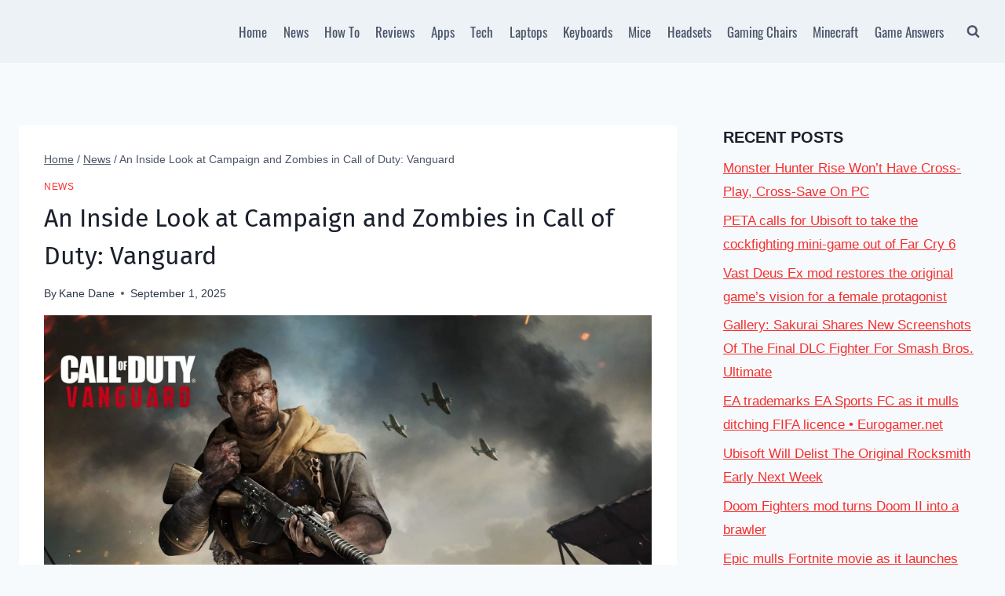

--- FILE ---
content_type: text/html; charset=UTF-8
request_url: https://gamingkk.com/an-inside-look-at-campaign-and-zombies-in-call-of-duty-vanguard/
body_size: 36538
content:
<!doctype html>
<html lang="en-US" prefix="og: https://ogp.me/ns#" class="no-js" itemtype="https://schema.org/Blog" itemscope>
<head><meta charset="UTF-8"><script>if(navigator.userAgent.match(/MSIE|Internet Explorer/i)||navigator.userAgent.match(/Trident\/7\..*?rv:11/i)){var href=document.location.href;if(!href.match(/[?&]nowprocket/)){if(href.indexOf("?")==-1){if(href.indexOf("#")==-1){document.location.href=href+"?nowprocket=1"}else{document.location.href=href.replace("#","?nowprocket=1#")}}else{if(href.indexOf("#")==-1){document.location.href=href+"&nowprocket=1"}else{document.location.href=href.replace("#","&nowprocket=1#")}}}}</script><script>(()=>{class RocketLazyLoadScripts{constructor(){this.v="2.0.4",this.userEvents=["keydown","keyup","mousedown","mouseup","mousemove","mouseover","mouseout","touchmove","touchstart","touchend","touchcancel","wheel","click","dblclick","input"],this.attributeEvents=["onblur","onclick","oncontextmenu","ondblclick","onfocus","onmousedown","onmouseenter","onmouseleave","onmousemove","onmouseout","onmouseover","onmouseup","onmousewheel","onscroll","onsubmit"]}async t(){this.i(),this.o(),/iP(ad|hone)/.test(navigator.userAgent)&&this.h(),this.u(),this.l(this),this.m(),this.k(this),this.p(this),this._(),await Promise.all([this.R(),this.L()]),this.lastBreath=Date.now(),this.S(this),this.P(),this.D(),this.O(),this.M(),await this.C(this.delayedScripts.normal),await this.C(this.delayedScripts.defer),await this.C(this.delayedScripts.async),await this.T(),await this.F(),await this.j(),await this.A(),window.dispatchEvent(new Event("rocket-allScriptsLoaded")),this.everythingLoaded=!0,this.lastTouchEnd&&await new Promise(t=>setTimeout(t,500-Date.now()+this.lastTouchEnd)),this.I(),this.H(),this.U(),this.W()}i(){this.CSPIssue=sessionStorage.getItem("rocketCSPIssue"),document.addEventListener("securitypolicyviolation",t=>{this.CSPIssue||"script-src-elem"!==t.violatedDirective||"data"!==t.blockedURI||(this.CSPIssue=!0,sessionStorage.setItem("rocketCSPIssue",!0))},{isRocket:!0})}o(){window.addEventListener("pageshow",t=>{this.persisted=t.persisted,this.realWindowLoadedFired=!0},{isRocket:!0}),window.addEventListener("pagehide",()=>{this.onFirstUserAction=null},{isRocket:!0})}h(){let t;function e(e){t=e}window.addEventListener("touchstart",e,{isRocket:!0}),window.addEventListener("touchend",function i(o){o.changedTouches[0]&&t.changedTouches[0]&&Math.abs(o.changedTouches[0].pageX-t.changedTouches[0].pageX)<10&&Math.abs(o.changedTouches[0].pageY-t.changedTouches[0].pageY)<10&&o.timeStamp-t.timeStamp<200&&(window.removeEventListener("touchstart",e,{isRocket:!0}),window.removeEventListener("touchend",i,{isRocket:!0}),"INPUT"===o.target.tagName&&"text"===o.target.type||(o.target.dispatchEvent(new TouchEvent("touchend",{target:o.target,bubbles:!0})),o.target.dispatchEvent(new MouseEvent("mouseover",{target:o.target,bubbles:!0})),o.target.dispatchEvent(new PointerEvent("click",{target:o.target,bubbles:!0,cancelable:!0,detail:1,clientX:o.changedTouches[0].clientX,clientY:o.changedTouches[0].clientY})),event.preventDefault()))},{isRocket:!0})}q(t){this.userActionTriggered||("mousemove"!==t.type||this.firstMousemoveIgnored?"keyup"===t.type||"mouseover"===t.type||"mouseout"===t.type||(this.userActionTriggered=!0,this.onFirstUserAction&&this.onFirstUserAction()):this.firstMousemoveIgnored=!0),"click"===t.type&&t.preventDefault(),t.stopPropagation(),t.stopImmediatePropagation(),"touchstart"===this.lastEvent&&"touchend"===t.type&&(this.lastTouchEnd=Date.now()),"click"===t.type&&(this.lastTouchEnd=0),this.lastEvent=t.type,t.composedPath&&t.composedPath()[0].getRootNode()instanceof ShadowRoot&&(t.rocketTarget=t.composedPath()[0]),this.savedUserEvents.push(t)}u(){this.savedUserEvents=[],this.userEventHandler=this.q.bind(this),this.userEvents.forEach(t=>window.addEventListener(t,this.userEventHandler,{passive:!1,isRocket:!0})),document.addEventListener("visibilitychange",this.userEventHandler,{isRocket:!0})}U(){this.userEvents.forEach(t=>window.removeEventListener(t,this.userEventHandler,{passive:!1,isRocket:!0})),document.removeEventListener("visibilitychange",this.userEventHandler,{isRocket:!0}),this.savedUserEvents.forEach(t=>{(t.rocketTarget||t.target).dispatchEvent(new window[t.constructor.name](t.type,t))})}m(){const t="return false",e=Array.from(this.attributeEvents,t=>"data-rocket-"+t),i="["+this.attributeEvents.join("],[")+"]",o="[data-rocket-"+this.attributeEvents.join("],[data-rocket-")+"]",s=(e,i,o)=>{o&&o!==t&&(e.setAttribute("data-rocket-"+i,o),e["rocket"+i]=new Function("event",o),e.setAttribute(i,t))};new MutationObserver(t=>{for(const n of t)"attributes"===n.type&&(n.attributeName.startsWith("data-rocket-")||this.everythingLoaded?n.attributeName.startsWith("data-rocket-")&&this.everythingLoaded&&this.N(n.target,n.attributeName.substring(12)):s(n.target,n.attributeName,n.target.getAttribute(n.attributeName))),"childList"===n.type&&n.addedNodes.forEach(t=>{if(t.nodeType===Node.ELEMENT_NODE)if(this.everythingLoaded)for(const i of[t,...t.querySelectorAll(o)])for(const t of i.getAttributeNames())e.includes(t)&&this.N(i,t.substring(12));else for(const e of[t,...t.querySelectorAll(i)])for(const t of e.getAttributeNames())this.attributeEvents.includes(t)&&s(e,t,e.getAttribute(t))})}).observe(document,{subtree:!0,childList:!0,attributeFilter:[...this.attributeEvents,...e]})}I(){this.attributeEvents.forEach(t=>{document.querySelectorAll("[data-rocket-"+t+"]").forEach(e=>{this.N(e,t)})})}N(t,e){const i=t.getAttribute("data-rocket-"+e);i&&(t.setAttribute(e,i),t.removeAttribute("data-rocket-"+e))}k(t){Object.defineProperty(HTMLElement.prototype,"onclick",{get(){return this.rocketonclick||null},set(e){this.rocketonclick=e,this.setAttribute(t.everythingLoaded?"onclick":"data-rocket-onclick","this.rocketonclick(event)")}})}S(t){function e(e,i){let o=e[i];e[i]=null,Object.defineProperty(e,i,{get:()=>o,set(s){t.everythingLoaded?o=s:e["rocket"+i]=o=s}})}e(document,"onreadystatechange"),e(window,"onload"),e(window,"onpageshow");try{Object.defineProperty(document,"readyState",{get:()=>t.rocketReadyState,set(e){t.rocketReadyState=e},configurable:!0}),document.readyState="loading"}catch(t){console.log("WPRocket DJE readyState conflict, bypassing")}}l(t){this.originalAddEventListener=EventTarget.prototype.addEventListener,this.originalRemoveEventListener=EventTarget.prototype.removeEventListener,this.savedEventListeners=[],EventTarget.prototype.addEventListener=function(e,i,o){o&&o.isRocket||!t.B(e,this)&&!t.userEvents.includes(e)||t.B(e,this)&&!t.userActionTriggered||e.startsWith("rocket-")||t.everythingLoaded?t.originalAddEventListener.call(this,e,i,o):(t.savedEventListeners.push({target:this,remove:!1,type:e,func:i,options:o}),"mouseenter"!==e&&"mouseleave"!==e||t.originalAddEventListener.call(this,e,t.savedUserEvents.push,o))},EventTarget.prototype.removeEventListener=function(e,i,o){o&&o.isRocket||!t.B(e,this)&&!t.userEvents.includes(e)||t.B(e,this)&&!t.userActionTriggered||e.startsWith("rocket-")||t.everythingLoaded?t.originalRemoveEventListener.call(this,e,i,o):t.savedEventListeners.push({target:this,remove:!0,type:e,func:i,options:o})}}J(t,e){this.savedEventListeners=this.savedEventListeners.filter(i=>{let o=i.type,s=i.target||window;return e!==o||t!==s||(this.B(o,s)&&(i.type="rocket-"+o),this.$(i),!1)})}H(){EventTarget.prototype.addEventListener=this.originalAddEventListener,EventTarget.prototype.removeEventListener=this.originalRemoveEventListener,this.savedEventListeners.forEach(t=>this.$(t))}$(t){t.remove?this.originalRemoveEventListener.call(t.target,t.type,t.func,t.options):this.originalAddEventListener.call(t.target,t.type,t.func,t.options)}p(t){let e;function i(e){return t.everythingLoaded?e:e.split(" ").map(t=>"load"===t||t.startsWith("load.")?"rocket-jquery-load":t).join(" ")}function o(o){function s(e){const s=o.fn[e];o.fn[e]=o.fn.init.prototype[e]=function(){return this[0]===window&&t.userActionTriggered&&("string"==typeof arguments[0]||arguments[0]instanceof String?arguments[0]=i(arguments[0]):"object"==typeof arguments[0]&&Object.keys(arguments[0]).forEach(t=>{const e=arguments[0][t];delete arguments[0][t],arguments[0][i(t)]=e})),s.apply(this,arguments),this}}if(o&&o.fn&&!t.allJQueries.includes(o)){const e={DOMContentLoaded:[],"rocket-DOMContentLoaded":[]};for(const t in e)document.addEventListener(t,()=>{e[t].forEach(t=>t())},{isRocket:!0});o.fn.ready=o.fn.init.prototype.ready=function(i){function s(){parseInt(o.fn.jquery)>2?setTimeout(()=>i.bind(document)(o)):i.bind(document)(o)}return"function"==typeof i&&(t.realDomReadyFired?!t.userActionTriggered||t.fauxDomReadyFired?s():e["rocket-DOMContentLoaded"].push(s):e.DOMContentLoaded.push(s)),o([])},s("on"),s("one"),s("off"),t.allJQueries.push(o)}e=o}t.allJQueries=[],o(window.jQuery),Object.defineProperty(window,"jQuery",{get:()=>e,set(t){o(t)}})}P(){const t=new Map;document.write=document.writeln=function(e){const i=document.currentScript,o=document.createRange(),s=i.parentElement;let n=t.get(i);void 0===n&&(n=i.nextSibling,t.set(i,n));const c=document.createDocumentFragment();o.setStart(c,0),c.appendChild(o.createContextualFragment(e)),s.insertBefore(c,n)}}async R(){return new Promise(t=>{this.userActionTriggered?t():this.onFirstUserAction=t})}async L(){return new Promise(t=>{document.addEventListener("DOMContentLoaded",()=>{this.realDomReadyFired=!0,t()},{isRocket:!0})})}async j(){return this.realWindowLoadedFired?Promise.resolve():new Promise(t=>{window.addEventListener("load",t,{isRocket:!0})})}M(){this.pendingScripts=[];this.scriptsMutationObserver=new MutationObserver(t=>{for(const e of t)e.addedNodes.forEach(t=>{"SCRIPT"!==t.tagName||t.noModule||t.isWPRocket||this.pendingScripts.push({script:t,promise:new Promise(e=>{const i=()=>{const i=this.pendingScripts.findIndex(e=>e.script===t);i>=0&&this.pendingScripts.splice(i,1),e()};t.addEventListener("load",i,{isRocket:!0}),t.addEventListener("error",i,{isRocket:!0}),setTimeout(i,1e3)})})})}),this.scriptsMutationObserver.observe(document,{childList:!0,subtree:!0})}async F(){await this.X(),this.pendingScripts.length?(await this.pendingScripts[0].promise,await this.F()):this.scriptsMutationObserver.disconnect()}D(){this.delayedScripts={normal:[],async:[],defer:[]},document.querySelectorAll("script[type$=rocketlazyloadscript]").forEach(t=>{t.hasAttribute("data-rocket-src")?t.hasAttribute("async")&&!1!==t.async?this.delayedScripts.async.push(t):t.hasAttribute("defer")&&!1!==t.defer||"module"===t.getAttribute("data-rocket-type")?this.delayedScripts.defer.push(t):this.delayedScripts.normal.push(t):this.delayedScripts.normal.push(t)})}async _(){await this.L();let t=[];document.querySelectorAll("script[type$=rocketlazyloadscript][data-rocket-src]").forEach(e=>{let i=e.getAttribute("data-rocket-src");if(i&&!i.startsWith("data:")){i.startsWith("//")&&(i=location.protocol+i);try{const o=new URL(i).origin;o!==location.origin&&t.push({src:o,crossOrigin:e.crossOrigin||"module"===e.getAttribute("data-rocket-type")})}catch(t){}}}),t=[...new Map(t.map(t=>[JSON.stringify(t),t])).values()],this.Y(t,"preconnect")}async G(t){if(await this.K(),!0!==t.noModule||!("noModule"in HTMLScriptElement.prototype))return new Promise(e=>{let i;function o(){(i||t).setAttribute("data-rocket-status","executed"),e()}try{if(navigator.userAgent.includes("Firefox/")||""===navigator.vendor||this.CSPIssue)i=document.createElement("script"),[...t.attributes].forEach(t=>{let e=t.nodeName;"type"!==e&&("data-rocket-type"===e&&(e="type"),"data-rocket-src"===e&&(e="src"),i.setAttribute(e,t.nodeValue))}),t.text&&(i.text=t.text),t.nonce&&(i.nonce=t.nonce),i.hasAttribute("src")?(i.addEventListener("load",o,{isRocket:!0}),i.addEventListener("error",()=>{i.setAttribute("data-rocket-status","failed-network"),e()},{isRocket:!0}),setTimeout(()=>{i.isConnected||e()},1)):(i.text=t.text,o()),i.isWPRocket=!0,t.parentNode.replaceChild(i,t);else{const i=t.getAttribute("data-rocket-type"),s=t.getAttribute("data-rocket-src");i?(t.type=i,t.removeAttribute("data-rocket-type")):t.removeAttribute("type"),t.addEventListener("load",o,{isRocket:!0}),t.addEventListener("error",i=>{this.CSPIssue&&i.target.src.startsWith("data:")?(console.log("WPRocket: CSP fallback activated"),t.removeAttribute("src"),this.G(t).then(e)):(t.setAttribute("data-rocket-status","failed-network"),e())},{isRocket:!0}),s?(t.fetchPriority="high",t.removeAttribute("data-rocket-src"),t.src=s):t.src="data:text/javascript;base64,"+window.btoa(unescape(encodeURIComponent(t.text)))}}catch(i){t.setAttribute("data-rocket-status","failed-transform"),e()}});t.setAttribute("data-rocket-status","skipped")}async C(t){const e=t.shift();return e?(e.isConnected&&await this.G(e),this.C(t)):Promise.resolve()}O(){this.Y([...this.delayedScripts.normal,...this.delayedScripts.defer,...this.delayedScripts.async],"preload")}Y(t,e){this.trash=this.trash||[];let i=!0;var o=document.createDocumentFragment();t.forEach(t=>{const s=t.getAttribute&&t.getAttribute("data-rocket-src")||t.src;if(s&&!s.startsWith("data:")){const n=document.createElement("link");n.href=s,n.rel=e,"preconnect"!==e&&(n.as="script",n.fetchPriority=i?"high":"low"),t.getAttribute&&"module"===t.getAttribute("data-rocket-type")&&(n.crossOrigin=!0),t.crossOrigin&&(n.crossOrigin=t.crossOrigin),t.integrity&&(n.integrity=t.integrity),t.nonce&&(n.nonce=t.nonce),o.appendChild(n),this.trash.push(n),i=!1}}),document.head.appendChild(o)}W(){this.trash.forEach(t=>t.remove())}async T(){try{document.readyState="interactive"}catch(t){}this.fauxDomReadyFired=!0;try{await this.K(),this.J(document,"readystatechange"),document.dispatchEvent(new Event("rocket-readystatechange")),await this.K(),document.rocketonreadystatechange&&document.rocketonreadystatechange(),await this.K(),this.J(document,"DOMContentLoaded"),document.dispatchEvent(new Event("rocket-DOMContentLoaded")),await this.K(),this.J(window,"DOMContentLoaded"),window.dispatchEvent(new Event("rocket-DOMContentLoaded"))}catch(t){console.error(t)}}async A(){try{document.readyState="complete"}catch(t){}try{await this.K(),this.J(document,"readystatechange"),document.dispatchEvent(new Event("rocket-readystatechange")),await this.K(),document.rocketonreadystatechange&&document.rocketonreadystatechange(),await this.K(),this.J(window,"load"),window.dispatchEvent(new Event("rocket-load")),await this.K(),window.rocketonload&&window.rocketonload(),await this.K(),this.allJQueries.forEach(t=>t(window).trigger("rocket-jquery-load")),await this.K(),this.J(window,"pageshow");const t=new Event("rocket-pageshow");t.persisted=this.persisted,window.dispatchEvent(t),await this.K(),window.rocketonpageshow&&window.rocketonpageshow({persisted:this.persisted})}catch(t){console.error(t)}}async K(){Date.now()-this.lastBreath>45&&(await this.X(),this.lastBreath=Date.now())}async X(){return document.hidden?new Promise(t=>setTimeout(t)):new Promise(t=>requestAnimationFrame(t))}B(t,e){return e===document&&"readystatechange"===t||(e===document&&"DOMContentLoaded"===t||(e===window&&"DOMContentLoaded"===t||(e===window&&"load"===t||e===window&&"pageshow"===t)))}static run(){(new RocketLazyLoadScripts).t()}}RocketLazyLoadScripts.run()})();</script>
	
	<meta name="viewport" content="width=device-width, initial-scale=1, minimum-scale=1">
	
<!-- Search Engine Optimization by Rank Math - https://rankmath.com/ -->
<title>An Inside Look At Campaign And Zombies In Call Of Duty: Vanguard</title>
<link data-rocket-prefetch href="https://fonts.gstatic.com" rel="dns-prefetch">
<style id="wpr-usedcss">:where(.wp-block-button__link){box-shadow:none;text-decoration:none;border-radius:9999px;padding:calc(.667em + 2px) calc(1.333em + 2px)}:where(.wp-block-columns.has-background){padding:1.25em 2.375em}:where(.wp-block-post-comments input[type=submit]){border:none}.wp-block-embed{overflow-wrap:break-word}.wp-block-embed iframe{max-width:100%}.wp-embed-responsive .wp-has-aspect-ratio iframe{position:absolute;top:0;right:0;bottom:0;left:0;height:100%;width:100%}:where(.wp-block-file__button){border-radius:2em;padding:.5em 1em}:where(.wp-block-file__button):is(a):active,:where(.wp-block-file__button):is(a):focus,:where(.wp-block-file__button):is(a):hover,:where(.wp-block-file__button):is(a):visited{box-shadow:none;color:#fff;opacity:.85;text-decoration:none}.wp-block-gallery:not(.has-nested-images){display:flex;flex-wrap:wrap;list-style-type:none;padding:0;margin:0}.wp-block-gallery:not(.has-nested-images) .blocks-gallery-item{margin:0 1em 1em 0;display:flex;flex-grow:1;flex-direction:column;justify-content:center;position:relative;width:calc(50% - 1em)}.wp-block-gallery:not(.has-nested-images) .blocks-gallery-item:nth-of-type(2n){margin-right:0}.wp-block-gallery:not(.has-nested-images) .blocks-gallery-item figure{margin:0;height:100%;display:flex;align-items:flex-end;justify-content:flex-start}.wp-block-gallery:not(.has-nested-images) .blocks-gallery-item img{display:block;max-width:100%;height:auto;width:auto}.wp-block-gallery:not(.has-nested-images) .blocks-gallery-item:last-child{margin-right:0}.wp-block-gallery:not(.has-nested-images).aligncenter .blocks-gallery-item figure{justify-content:center}.wp-block-gallery:not(.is-cropped) .blocks-gallery-item{align-self:flex-start}.wp-block-image img{height:auto;max-width:100%;vertical-align:bottom;box-sizing:border-box}.wp-block-image.aligncenter{text-align:center}.wp-block-image .aligncenter,.wp-block-image.aligncenter{display:table}.wp-block-image .aligncenter{margin-left:auto;margin-right:auto}.wp-block-image :where(.has-border-color){border-style:solid}.wp-block-image :where([style*=border-top-color]){border-top-style:solid}.wp-block-image :where([style*=border-right-color]){border-right-style:solid}.wp-block-image :where([style*=border-bottom-color]){border-bottom-style:solid}.wp-block-image :where([style*=border-left-color]){border-left-style:solid}.wp-block-image :where([style*=border-width]){border-style:solid}.wp-block-image :where([style*=border-top-width]){border-top-style:solid}.wp-block-image :where([style*=border-right-width]){border-right-style:solid}.wp-block-image :where([style*=border-bottom-width]){border-bottom-style:solid}.wp-block-image :where([style*=border-left-width]){border-left-style:solid}.wp-block-image figure{margin:0}ol,ul{box-sizing:border-box;margin:0 0 1.5em 1.5em;padding:0}:where(.wp-block-navigation .wp-block-navigation__submenu-container .wp-block-navigation-item a:not(.wp-element-button)),:where(.wp-block-navigation .wp-block-navigation__submenu-container .wp-block-navigation-submenu a:not(.wp-element-button)),:where(.wp-block-navigation.has-background .wp-block-navigation-item a:not(.wp-element-button)),:where(.wp-block-navigation.has-background .wp-block-navigation-submenu a:not(.wp-element-button)){padding:.5em 1em}:where(p.has-text-color:not(.has-link-color)) a{color:inherit}:where(.wp-block-search__button){border:1px solid #ccc;padding:.375em .625em}:where(.wp-block-search__button-inside .wp-block-search__inside-wrapper){padding:4px;border:1px solid #949494}:where(.wp-block-search__button-inside .wp-block-search__inside-wrapper) .wp-block-search__input{border-radius:0;border:none;padding:0 0 0 .25em}:where(.wp-block-search__button-inside .wp-block-search__inside-wrapper) .wp-block-search__input:focus{outline:0}:where(.wp-block-search__button-inside .wp-block-search__inside-wrapper) :where(.wp-block-search__button){padding:.125em .5em}.wp-block-separator{border:1px solid;border-right:none;border-left:none}.screen-reader-text{border:0;clip:rect(1px,1px,1px,1px);clip-path:inset(50%);height:1px;margin:-1px;overflow:hidden;padding:0;position:absolute;width:1px;word-wrap:normal!important}.screen-reader-text:focus{background-color:#ddd;clip:auto!important;clip-path:none;color:#444;display:block;font-size:1em;height:auto;left:5px;line-height:normal;padding:15px 23px 14px;text-decoration:none;top:5px;width:auto;z-index:100000}html :where(.has-border-color){border-style:solid}html :where([style*=border-top-color]){border-top-style:solid}html :where([style*=border-right-color]){border-right-style:solid}html :where([style*=border-bottom-color]){border-bottom-style:solid}html :where([style*=border-left-color]){border-left-style:solid}html :where([style*=border-width]){border-style:solid}html :where([style*=border-top-width]){border-top-style:solid}html :where([style*=border-right-width]){border-right-style:solid}html :where([style*=border-bottom-width]){border-bottom-style:solid}html :where([style*=border-left-width]){border-left-style:solid}html :where(img[class*=wp-image-]){height:auto;max-width:100%}figure{margin:0 0 1em;margin:.5em 0}:root{--wp--preset--font-size--normal:16px;--wp--preset--font-size--huge:42px;--wp-admin-theme-color:#007cba;--wp-admin-theme-color--rgb:0,124,186;--wp-admin-theme-color-darker-10:#006ba1;--wp-admin-theme-color-darker-10--rgb:0,107,161;--wp-admin-theme-color-darker-20:#005a87;--wp-admin-theme-color-darker-20--rgb:0,90,135;--wp-admin-border-width-focus:2px;--global-gray-400:#CBD5E0;--global-gray-500:#A0AEC0;--global-xs-spacing:1em;--global-sm-spacing:1.5rem;--global-md-spacing:2rem;--global-lg-spacing:2.5em;--global-xl-spacing:3.5em;--global-xxl-spacing:5rem;--global-edge-spacing:1.5rem;--global-boxed-spacing:2rem;--global-palette1:#255FDD;--global-palette2:#00F2FF;--global-palette3:#1A202C;--global-palette4:#2D3748;--global-palette5:#4A5568;--global-palette6:#718096;--global-palette7:#EDF2F7;--global-palette8:#F7FAFC;--global-palette9:#ffffff;--global-palette9rgb:255,255,255;--global-palette-highlight:#f52f2f;--global-palette-highlight-alt:#f52f2f;--global-palette-highlight-alt2:var(--global-palette9);--global-palette-btn-bg:var(--global-palette1);--global-palette-btn-bg-hover:var(--global-palette2);--global-palette-btn:var(--global-palette9);--global-palette-btn-hover:var(--global-palette9);--global-body-font-family:Arial,Helvetica,sans-serif;--global-heading-font-family:"Arial Black",Gadget,sans-serif;--global-primary-nav-font-family:Oswald,sans-serif;--global-fallback-font:sans-serif;--global-display-fallback-font:sans-serif;--global-content-width:1290px;--global-content-narrow-width:842px;--global-content-edge-padding:1.5rem;--global-calc-content-width:calc(1290px - var(--global-content-edge-padding) - var(--global-content-edge-padding) )}@media (-webkit-min-device-pixel-ratio:2),(min-resolution:192dpi){:root{--wp-admin-border-width-focus:1.5px}}body{--wp--preset--color--black:#000000;--wp--preset--color--cyan-bluish-gray:#abb8c3;--wp--preset--color--white:#ffffff;--wp--preset--color--pale-pink:#f78da7;--wp--preset--color--vivid-red:#cf2e2e;--wp--preset--color--luminous-vivid-orange:#ff6900;--wp--preset--color--luminous-vivid-amber:#fcb900;--wp--preset--color--light-green-cyan:#7bdcb5;--wp--preset--color--vivid-green-cyan:#00d084;--wp--preset--color--pale-cyan-blue:#8ed1fc;--wp--preset--color--vivid-cyan-blue:#0693e3;--wp--preset--color--vivid-purple:#9b51e0;--wp--preset--color--theme-palette-1:#255FDD;--wp--preset--color--theme-palette-2:#00F2FF;--wp--preset--color--theme-palette-3:#1A202C;--wp--preset--color--theme-palette-4:#2D3748;--wp--preset--color--theme-palette-5:#4A5568;--wp--preset--color--theme-palette-6:#718096;--wp--preset--color--theme-palette-7:#EDF2F7;--wp--preset--color--theme-palette-8:#F7FAFC;--wp--preset--color--theme-palette-9:#ffffff;--wp--preset--gradient--vivid-cyan-blue-to-vivid-purple:linear-gradient(135deg,rgba(6, 147, 227, 1) 0%,rgb(155, 81, 224) 100%);--wp--preset--gradient--light-green-cyan-to-vivid-green-cyan:linear-gradient(135deg,rgb(122, 220, 180) 0%,rgb(0, 208, 130) 100%);--wp--preset--gradient--luminous-vivid-amber-to-luminous-vivid-orange:linear-gradient(135deg,rgba(252, 185, 0, 1) 0%,rgba(255, 105, 0, 1) 100%);--wp--preset--gradient--luminous-vivid-orange-to-vivid-red:linear-gradient(135deg,rgba(255, 105, 0, 1) 0%,rgb(207, 46, 46) 100%);--wp--preset--gradient--very-light-gray-to-cyan-bluish-gray:linear-gradient(135deg,rgb(238, 238, 238) 0%,rgb(169, 184, 195) 100%);--wp--preset--gradient--cool-to-warm-spectrum:linear-gradient(135deg,rgb(74, 234, 220) 0%,rgb(151, 120, 209) 20%,rgb(207, 42, 186) 40%,rgb(238, 44, 130) 60%,rgb(251, 105, 98) 80%,rgb(254, 248, 76) 100%);--wp--preset--gradient--blush-light-purple:linear-gradient(135deg,rgb(255, 206, 236) 0%,rgb(152, 150, 240) 100%);--wp--preset--gradient--blush-bordeaux:linear-gradient(135deg,rgb(254, 205, 165) 0%,rgb(254, 45, 45) 50%,rgb(107, 0, 62) 100%);--wp--preset--gradient--luminous-dusk:linear-gradient(135deg,rgb(255, 203, 112) 0%,rgb(199, 81, 192) 50%,rgb(65, 88, 208) 100%);--wp--preset--gradient--pale-ocean:linear-gradient(135deg,rgb(255, 245, 203) 0%,rgb(182, 227, 212) 50%,rgb(51, 167, 181) 100%);--wp--preset--gradient--electric-grass:linear-gradient(135deg,rgb(202, 248, 128) 0%,rgb(113, 206, 126) 100%);--wp--preset--gradient--midnight:linear-gradient(135deg,rgb(2, 3, 129) 0%,rgb(40, 116, 252) 100%);--wp--preset--duotone--dark-grayscale:url('#wp-duotone-dark-grayscale');--wp--preset--duotone--grayscale:url('#wp-duotone-grayscale');--wp--preset--duotone--purple-yellow:url('#wp-duotone-purple-yellow');--wp--preset--duotone--blue-red:url('#wp-duotone-blue-red');--wp--preset--duotone--midnight:url('#wp-duotone-midnight');--wp--preset--duotone--magenta-yellow:url('#wp-duotone-magenta-yellow');--wp--preset--duotone--purple-green:url('#wp-duotone-purple-green');--wp--preset--duotone--blue-orange:url('#wp-duotone-blue-orange');--wp--preset--font-size--small:14px;--wp--preset--font-size--medium:24px;--wp--preset--font-size--large:32px;--wp--preset--font-size--x-large:42px;--wp--preset--font-size--larger:40px;--wp--preset--spacing--20:0.44rem;--wp--preset--spacing--30:0.67rem;--wp--preset--spacing--40:1rem;--wp--preset--spacing--50:1.5rem;--wp--preset--spacing--60:2.25rem;--wp--preset--spacing--70:3.38rem;--wp--preset--spacing--80:5.06rem}:where(.is-layout-flex){gap:.5em}:where(.wp-block-columns.is-layout-flex){gap:2em}@font-face{font-display:swap;font-family:FontAwesome;src:url('https://gamingkk.com/wp-content/plugins/meks-flexible-shortcodes/css/font-awesome/fonts/fontawesome-webfont.eot?v=4.6.3');src:url('https://gamingkk.com/wp-content/plugins/meks-flexible-shortcodes/css/font-awesome/fonts/fontawesome-webfont.eot?#iefix&v=4.6.3') format('embedded-opentype'),url('https://gamingkk.com/wp-content/plugins/meks-flexible-shortcodes/css/font-awesome/fonts/fontawesome-webfont.woff2?v=4.6.3') format('woff2'),url('https://gamingkk.com/wp-content/plugins/meks-flexible-shortcodes/css/font-awesome/fonts/fontawesome-webfont.woff?v=4.6.3') format('woff'),url('https://gamingkk.com/wp-content/plugins/meks-flexible-shortcodes/css/font-awesome/fonts/fontawesome-webfont.ttf?v=4.6.3') format('truetype'),url('https://gamingkk.com/wp-content/plugins/meks-flexible-shortcodes/css/font-awesome/fonts/fontawesome-webfont.svg?v=4.6.3#fontawesomeregular') format('svg');font-weight:400;font-style:normal}.fa{display:inline-block;font:14px/1 FontAwesome;font-size:inherit;text-rendering:auto;-webkit-font-smoothing:antialiased;-moz-osx-font-smoothing:grayscale}.fa-plus:before{content:"\f067"}.fa-minus:before{content:"\f068"}.mks_accordion_item,.mks_toggle{margin:0;display:block;border:1px solid;border-bottom:none}.mks_accordion,.mks_toggle{border-bottom:1px solid;margin:0 0 20px}.mks_accordion_active{border-bottom:none}.mks_accordion_heading,.mks_toggle_heading{cursor:pointer;display:block;line-height:1.2em;position:relative;padding:15px 60px 15px 20px;margin:0;font-weight:400}.mks_accordion>p,.mks_toggle>p{display:none}.mks_accordion_content,.mks_toggle_content{display:none;border-top:1px solid;padding:20px}.mks_accordion_active .mks_toggle_content,.mks_toggle_active .mks_toggle_content{display:block}.mks_accordion_content p:last-child,.mks_toggle_content p:last-child{margin-bottom:0}.mks_accordion .fa-plus,.mks_accordion_active .fa-minus,.mks_toggle .fa-plus,.mks_toggle_active .fa-minus{display:block}.mks_accordion_active .fa-plus,.mks_toggle_active .fa-plus{display:none}.mks_accordion_heading i,.mks_toggle_heading i{display:none;position:absolute;font-size:14px;line-height:20px;margin:-10px 0 0;top:50%;right:20px}.mks_tabs{display:none;overflow:hidden;padding:40px 0 0;position:relative;margin:0 0 20px}.mks_tabs_nav{position:absolute;top:0;left:0;height:41px;display:block;width:100%;z-index:1}.mks_tab_item{position:relative;display:block;padding:20px;border:1px solid}.mks_tab_nav_item.active{border-bottom:1px solid #fff}.mks_tab_nav_item{display:block;float:left;margin:0 8px 0 0;border:1px solid;border-bottom:1px solid;height:39px;line-height:39px;padding:0 20px;text-decoration:none;-webkit-box-sizing:content-box;-moz-box-sizing:content-box;-ms-box-sizing:content-box;box-sizing:content-box}.mks_tab_nav_item:hover{cursor:pointer}.mks_tabs.vertical{padding:0 0 0 19.9%}.mks_tabs.vertical .mks_tab_nav_item{width:100%;-webkit-box-sizing:border-box;-moz-box-sizing:border-box;-ms-box-sizing:border-box;box-sizing:border-box;border-bottom:1px solid;margin:0 0 -1px;min-height:39px}.mks_tabs.vertical .mks_tabs_nav{width:20%;height:100%}.mks_tabs.vertical .mks_tab_nav_item.active{border-bottom:1px solid;border-right:1px solid #fff}.mks_tabs.vertical .mks_tab_item{border-left:1px solid;min-height:200px}@media only screen and (max-width:479px){.mks_tab_nav_item{padding:0 10px}}html{line-height:1.15;-webkit-text-size-adjust:100%;box-sizing:border-box}main{display:block;min-width:0}h1{font-size:2em;margin:.67em 0}a{background-color:transparent;color:var(--global-palette-highlight);transition:all .1s linear}b,strong{font-weight:700}code{font-family:monospace,monospace;font-size:1em}small{font-size:80%}sub,sup{font-size:75%;line-height:0;position:relative;vertical-align:baseline}sub{bottom:-.25em}sup{top:-.5em}img{border-style:none;display:block;height:auto;max-width:100%}button,input,optgroup,select,textarea{font-size:100%;margin:0}button,input{overflow:visible}button,select{text-transform:none}[type=button],[type=reset],[type=submit],button{-webkit-appearance:button}[type=button]::-moz-focus-inner,[type=reset]::-moz-focus-inner,[type=submit]::-moz-focus-inner,button::-moz-focus-inner{border-style:none;padding:0}[type=button]:-moz-focusring,[type=reset]:-moz-focusring,[type=submit]:-moz-focusring,button:-moz-focusring{outline:ButtonText dotted 1px}legend{box-sizing:border-box;color:inherit;display:table;max-width:100%;padding:0;white-space:normal;font-weight:700}progress{vertical-align:baseline}textarea{overflow:auto;width:100%}[type=checkbox],[type=radio]{box-sizing:border-box;padding:0}[type=number]::-webkit-inner-spin-button,[type=number]::-webkit-outer-spin-button{height:auto}[type=search]{-webkit-appearance:textfield;outline-offset:-2px}[type=search]::-webkit-search-decoration{-webkit-appearance:none}::-webkit-file-upload-button{-webkit-appearance:button;font:inherit}details{display:block}summary{display:list-item}[hidden],template{display:none}h1,h2,h3,h4{padding:0;margin:0}h1 a,h2 a,h3 a,h4 a{color:inherit;text-decoration:none}cite,em,i{font-style:italic}code,tt,var{font-family:Monaco,Consolas,"Andale Mono","DejaVu Sans Mono",monospace;font-size:.8rem}ins{text-decoration:none}*,::after,::before{box-sizing:inherit}hr{box-sizing:content-box;height:0;overflow:visible;height:0;border:0;border-bottom:2px solid var(--global-gray-400)}ol.aligncenter,ul.aligncenter{list-style:none}ul{list-style:disc}ol{list-style:decimal}li>ol,li>ul{margin-bottom:0;margin-left:1.5em}dt{font-weight:700}table{margin:0 0 1.5em;width:100%}a:active,a:focus,a:hover{color:var(--global-palette-highlight-alt)}a:active,a:hover{outline:0}.inner-link-style-normal a:not(.button),.widget-area.inner-link-style-normal a:not(.button){text-decoration:underline}.screen-reader-text{clip:rect(1px,1px,1px,1px);position:absolute!important;height:1px;width:1px;overflow:hidden;word-wrap:normal!important}.screen-reader-text:focus{background-color:#f1f1f1;border-radius:3px;box-shadow:0 0 2px 2px rgba(0,0,0,.6);clip:auto!important;color:#21759b;display:block;font-size:.875rem;font-weight:700;height:auto;left:5px;line-height:normal;padding:15px 23px 14px;text-decoration:none;top:5px;width:auto;z-index:100000}#primary[tabindex="-1"]:focus,.hide-focus-outline :focus{outline:0}input[type=color],input[type=datetime],input[type=number],input[type=range],input[type=search],input[type=text],input[type=time],input[type=url],textarea{-webkit-appearance:none;color:var(--global-palette5);border:1px solid var(--global-gray-400);border-radius:3px;padding:.4em .5em;max-width:100%;background:var(--global-palette9);box-shadow:0 0 0 -7px transparent}::-webkit-input-placeholder{color:var(--global-palette6)}::-moz-placeholder{color:var(--global-palette6);opacity:1}::placeholder{color:var(--global-palette6)}input[type=color]:focus,input[type=datetime]:focus,input[type=number]:focus,input[type=range]:focus,input[type=search]:focus,input[type=text]:focus,input[type=time]:focus,input[type=url]:focus,textarea:focus{color:var(--global-palette3);border-color:var(--global-palette6);outline:0;box-shadow:0 5px 15px -7px rgba(0,0,0,.1)}select{border:1px solid var(--global-gray-400);background-size:16px 100%;padding:.2em 35px .2em .5em;background:var(--global-palette9) url([data-uri]) no-repeat 98% 50%;-moz-appearance:none;-webkit-appearance:none;appearance:none;box-shadow:none;outline:0;box-shadow:0 0 0 -7px transparent}select::-ms-expand{display:none}select:focus{color:var(--global-palette3);border-color:var(--global-palette6);background-color:var(--global-palette9);box-shadow:0 5px 15px -7px rgba(0,0,0,.1);outline:0}select:focus option{color:#333}.search-form{position:relative}.search-form input.search-field,.search-form input[type=search]{padding-right:60px;width:100%}.search-form .search-submit[type=submit]{top:0;right:0;bottom:0;position:absolute;color:transparent;background:0 0;z-index:2;width:50px;border:0;padding:8px 12px 7px;border-radius:0;box-shadow:none;overflow:hidden}.search-form .search-submit[type=submit]:focus,.search-form .search-submit[type=submit]:hover{color:transparent;background:0 0;box-shadow:none}.search-form .kadence-search-icon-wrap{position:absolute;right:0;top:0;height:100%;width:50px;padding:0;text-align:center;background:0 0;z-index:3;cursor:pointer;pointer-events:none;color:var(--global-palette6);text-shadow:none;display:flex;align-items:center;justify-content:center}.search-form .search-submit[type=submit]:hover~.kadence-search-icon-wrap{color:var(--global-palette4)}body.rtl .search-form .button[type=submit],body.rtl .search-form .kadence-search-icon-wrap{left:0;right:auto}body.rtl .search-form input.search-field,body.rtl .search-form input[type=search]{padding-right:.5em;padding-left:60px}fieldset{padding:.625em 1.425em;border:1px solid var(--global-gray-500);margin-top:1.2em;margin-bottom:1.2em}.button,button,input[type=button],input[type=reset],input[type=submit]{border-radius:3px;background:var(--global-palette-btn-bg);color:var(--global-palette-btn);padding:.4em 1em;border:0;line-height:1.6;display:inline-block;font-family:inherit;cursor:pointer;text-decoration:none;transition:all .2s ease;box-shadow:0 0 0 -7px transparent}.button:visited,button:visited,input[type=button]:visited,input[type=reset]:visited,input[type=submit]:visited{background:var(--global-palette-btn-bg);color:var(--global-palette-btn)}.button:active,.button:focus,.button:hover,button:active,button:focus,button:hover,input[type=button]:active,input[type=button]:focus,input[type=button]:hover,input[type=reset]:active,input[type=reset]:focus,input[type=reset]:hover,input[type=submit]:active,input[type=submit]:focus,input[type=submit]:hover{color:var(--global-palette-btn-hover);background:var(--global-palette-btn-bg-hover);box-shadow:0 15px 25px -7px rgba(0,0,0,.1)}.button.disabled,.button:disabled,button.disabled,button:disabled,input[type=button].disabled,input[type=button]:disabled,input[type=reset].disabled,input[type=reset]:disabled,input[type=submit].disabled,input[type=submit]:disabled{cursor:not-allowed;opacity:.5}.kadence-svg-iconset{display:inline-flex;align-self:center}.kadence-svg-iconset svg{height:1em;width:1em}.kt-clear::after,.kt-clear::before{content:' ';display:table}.kt-clear::after{clear:both}.content-area{margin:var(--global-xxl-spacing) 0}.entry-content{word-break:break-word}.entry-content table{word-break:normal}.body{overflow-x:hidden}.scroll a *,a.scroll *{pointer-events:none}.site-container,.site-footer-row-layout-contained{margin:0 auto;padding:0 var(--global-content-edge-padding);max-width:var(--global-content-width)}.content-bg{background:#fff;background:var(--global-palette9)}@media screen and (min-width:1025px){.has-sidebar .content-container{display:grid;grid-template-columns:5fr 2fr;grid-gap:var(--global-xl-spacing);justify-content:center}#secondary{grid-column:2;grid-row:1;min-width:0}}#kt-scroll-up,#kt-scroll-up-reader{position:fixed;-webkit-transform:translateY(40px);transform:translateY(40px);transition:all .2s ease;opacity:0;z-index:1000;display:flex;cursor:pointer;border-radius:0 0 0 0;bottom:30px;font-size:1.2em;padding:.4em}#kt-scroll-up *,#kt-scroll-up-reader *{pointer-events:none}#kt-scroll-up-reader.scroll-up-style-outline,#kt-scroll-up.scroll-up-style-outline{background:0 0}.scroll-up-style-outline,.scroll-up-wrap.scroll-up-style-outline{border-width:2px;border-style:solid;border-color:currentColor;color:var(--global-palette4)}.scroll-up-style-outline:hover{color:var(--global-palette5)}#kt-scroll-up.scroll-visible{-webkit-transform:translateY(0);transform:translateY(0);opacity:1}#kt-scroll-up-reader{-webkit-transform:translateY(0);transform:translateY(0);transition:all 0s ease}#kt-scroll-up-reader:not(:focus){clip:rect(1px,1px,1px,1px);height:1px;width:1px;overflow:hidden;word-wrap:normal!important}#kt-scroll-up-reader:focus{-webkit-transform:translateY(0);transform:translateY(0);opacity:1;box-shadow:none;z-index:1001}#wrapper{overflow:hidden;overflow:clip}.kadence-scrollbar-fixer{margin-right:var(--scrollbar-offset,unset)}.kadence-scrollbar-fixer .item-is-fixed{right:var(--scrollbar-offset,0)}.aligncenter{clear:both;clear:both;display:block;margin-left:auto;margin-right:auto;text-align:center}body.footer-on-bottom #wrapper{min-height:100vh;display:flex;flex-direction:column}body.footer-on-bottom.admin-bar #wrapper{min-height:calc(100vh - 32px)}body.footer-on-bottom #inner-wrap{flex:1 0 auto}.wp-site-blocks{--global-vw:calc( 100vw - ( 0.5 * var(--scrollbar-offset)))}:root body.kadence-elementor-colors{--e-global-color-kadence1:var(--global-palette1);--e-global-color-kadence2:var(--global-palette2);--e-global-color-kadence3:var(--global-palette3);--e-global-color-kadence4:var(--global-palette4);--e-global-color-kadence5:var(--global-palette5);--e-global-color-kadence6:var(--global-palette6);--e-global-color-kadence7:var(--global-palette7);--e-global-color-kadence8:var(--global-palette8);--e-global-color-kadence9:var(--global-palette9)}body{margin:0;background:var(--global-palette8)}body,input,optgroup,select,textarea{font-style:normal;font-weight:400;font-size:17px;line-height:1.6;font-family:var(--global-body-font-family);color:var(--global-palette4)}h1,h2,h3,h4{font-family:var(--global-heading-font-family)}h1{font-weight:700;font-size:32px;line-height:1.5;color:var(--global-palette3)}h2{font-weight:700;font-size:28px;line-height:1.5;color:var(--global-palette3)}h3{font-weight:700;font-size:24px;line-height:1.5;color:var(--global-palette3)}h4{font-weight:700;font-size:22px;line-height:1.5;color:var(--global-palette4)}.content-area{margin-top:5rem;margin-bottom:5rem}@media all and (max-width:1024px){.content-area{margin-top:3rem;margin-bottom:3rem}.entry-content-wrap{padding:2rem}}.entry-content-wrap{padding:2rem}@media all and (max-width:767px){.content-area{margin-top:2rem;margin-bottom:2rem}.entry-content-wrap{padding:1.5rem}#kt-scroll-up,#kt-scroll-up-reader{font-size:1em}}.entry.single-entry{box-shadow:0 15px 15px -10px rgba(0,0,0,.05)}.primary-sidebar.widget-area .widget{margin-bottom:1.5em;color:var(--global-palette4)}.primary-sidebar.widget-area .widget-title{font-weight:700;font-size:20px;line-height:1.5;color:var(--global-palette3)}.button,button,input[type=button],input[type=reset],input[type=submit]{box-shadow:0 0 0 -7px transparent}.button:active,.button:focus,.button:hover,button:active,button:focus,button:hover,input[type=button]:active,input[type=button]:focus,input[type=button]:hover,input[type=reset]:active,input[type=reset]:focus,input[type=reset]:hover,input[type=submit]:active,input[type=submit]:focus,input[type=submit]:hover{box-shadow:0 15px 25px -7px rgba(0,0,0,.1)}.site-bottom-footer-inner-wrap{padding-top:30px;padding-bottom:30px;grid-column-gap:30px}.site-bottom-footer-inner-wrap .widget{margin-bottom:30px}.site-bottom-footer-inner-wrap .site-footer-section:not(:last-child):after{right:calc(-30px / 2)}#kt-scroll-up-reader.scroll-up-side-right,#kt-scroll-up.scroll-up-side-right{right:30px}#colophon .footer-navigation .footer-menu-container>ul>li>a{padding-left:calc(.59em / 2);padding-right:calc(.59em / 2);color:var(--global-palette5)}#colophon .footer-navigation .footer-menu-container>ul li a:hover,#colophon .footer-navigation .footer-menu-container>ul li.current-menu-item>a{color:#ff5b5b}.wp-site-blocks .post-title h1{font-style:normal;font-weight:400;font-family:'Fira Sans',sans-serif}.post-title .entry-taxonomies,.post-title .entry-taxonomies a{font-style:normal;font-weight:400}@media all and (max-width:1024px){.mobile-transparent-header #masthead{position:absolute;left:0;right:0;z-index:100}.kadence-scrollbar-fixer.mobile-transparent-header #masthead{right:var(--scrollbar-offset,0)}.mobile-transparent-header #masthead,.mobile-transparent-header .site-main-header-wrap .site-header-row-container-inner{background:0 0}}@media all and (min-width:1025px){.transparent-header #masthead{position:absolute;left:0;right:0;z-index:100}.transparent-header.kadence-scrollbar-fixer #masthead{right:var(--scrollbar-offset,0)}.transparent-header #masthead,.transparent-header .site-main-header-wrap .site-header-row-container-inner{background:0 0}}.site-branding{padding:0}#masthead,#masthead .kadence-sticky-header.item-is-fixed:not(.item-at-start):not(.site-header-row-container),#masthead .kadence-sticky-header.item-is-fixed:not(.item-at-start)>.site-header-row-container-inner{background:var(--global-palette8)}.site-main-header-wrap .site-header-row-container-inner{background:var(--global-palette7)}.site-main-header-inner-wrap{min-height:80px}.main-navigation .primary-menu-container>ul>li.menu-item>a{padding-left:calc(1.2em / 2);padding-right:calc(1.2em / 2);padding-top:.6em;padding-bottom:.6em;color:var(--global-palette5)}.main-navigation .primary-menu-container>ul>li.menu-item>.dropdown-nav-special-toggle{right:calc(1.2em / 2)}.main-navigation .primary-menu-container>ul li.menu-item>a{font-style:normal;font-weight:400;font-family:var(--global-primary-nav-font-family)}.main-navigation .primary-menu-container>ul>li.menu-item.current-menu-item>a,.main-navigation .primary-menu-container>ul>li.menu-item>a:hover{color:#f52f2f}.header-navigation .header-menu-container ul ul li.menu-item{border-bottom:1px solid rgba(255,255,255,.1)}.header-navigation .header-menu-container ul ul li.menu-item>a{width:200px;padding-top:1em;padding-bottom:1em;color:var(--global-palette8);font-size:12px}.header-navigation .header-menu-container ul ul li.menu-item.current-menu-item>a,.header-navigation .header-menu-container ul ul li.menu-item>a:hover{color:var(--global-palette9);background:var(--global-palette4)}.mobile-toggle-open-container .menu-toggle-open{color:var(--global-palette5);padding:.4em .6em;font-size:14px}.mobile-toggle-open-container .menu-toggle-open .menu-toggle-icon{font-size:20px}.mobile-toggle-open-container .menu-toggle-open:focus,.mobile-toggle-open-container .menu-toggle-open:hover{color:var(--global-palette-highlight)}.mobile-navigation ul li{font-size:14px}.mobile-navigation ul li a{padding-top:1em;padding-bottom:1em}.mobile-navigation ul li>a{color:var(--global-palette8)}.mobile-navigation ul li.current-menu-item>a{color:var(--global-palette-highlight)}.mobile-navigation ul li:not(.menu-item-has-children) a{border-bottom:1px solid rgba(255,255,255,.1)}#mobile-drawer .drawer-header .drawer-toggle{padding:.6em .15em;font-size:24px}.search-toggle-open-container .search-toggle-open{color:var(--global-palette5)}.search-toggle-open-container .search-toggle-open .search-toggle-icon{font-size:1em}.search-toggle-open-container .search-toggle-open:focus,.search-toggle-open-container .search-toggle-open:hover{color:var(--global-palette-highlight)}#search-drawer .drawer-inner{background:rgba(9,12,16,.97)}.slbOverlay,.slbWrap,.slbWrapOuter{position:fixed;top:0;right:0;bottom:0;left:0}.slbOverlay{overflow:hidden;z-index:2000;background-color:#000;opacity:.7;-webkit-animation:.5s slbOverlay;animation:.5s slbOverlay}.slbWrapOuter{overflow-x:hidden;overflow-y:auto;z-index:2010}.slbWrap{position:absolute;text-align:center}.slbWrap:before{content:"";display:inline-block;height:100%;vertical-align:middle}.slbContentOuter{position:relative;display:inline-block;vertical-align:middle;margin:0 auto;padding:0 1em;box-sizing:border-box;z-index:2020;text-align:left;max-width:100%}.slbContent{position:relative}.slbImageWrap{-webkit-animation:.3s slbEnter;animation:.3s slbEnter;position:relative}.slbImageWrap:after{content:"";position:absolute;left:0;right:0;top:5em;bottom:5em;display:block;z-index:-1;box-shadow:0 .2em 1em rgba(0,0,0,.6);background-color:#fff}.slbDirectionNext .slbImageWrap{-webkit-animation:.4s slbEnterNext;animation:.4s slbEnterNext}.slbDirectionPrev .slbImageWrap{-webkit-animation:.4s slbEnterPrev;animation:.4s slbEnterPrev}.slbImage{width:auto;max-width:100%;height:auto;display:block;line-height:0;box-sizing:border-box;padding:5em 0;margin:0 auto}.slbCaption{display:inline-block;max-width:100%;max-height:3em;word-wrap:normal;position:absolute;left:0;right:0;bottom:0;text-align:left;line-height:18px;color:#f3f3f3;padding:0 0 1em;font-size:16px}.slbArrow,.slbCloseBtn{margin:0;padding:0;border:0;cursor:pointer;background:0 0}.slbArrow::-moz-focus-inner,.slbCloseBtn::-moz-focus-inner{padding:0;border:0}.slbArrow:hover,.slbCloseBtn:hover{opacity:.5;background:0 0}.slbArrow:active,.slbCloseBtn:active{opacity:.8}.slbCloseBtn{-webkit-animation:.3s slbEnter;animation:.3s slbEnter;font-size:3em;width:1.66667em;height:1.66667em;line-height:1.66667em;position:absolute;right:-.33333em;top:0;color:#fff;color:rgba(255,255,255,.7);text-align:center}.slbLoading .slbCloseBtn{display:none}.slbArrows{position:fixed;top:50%;left:0;right:0}.slbLoading .slbArrows{display:none}.slbArrow{position:absolute;top:50%;margin-top:-5em;width:5em;height:10em;opacity:.7;text-indent:-999em;overflow:hidden}.slbArrow:before{content:"";position:absolute;top:50%;left:50%;margin:-.8em 0 0 -.8em;border:.8em solid transparent}.slbArrow.next{right:0}.slbArrow.next:before{border-left-color:#fff}.slbArrow.prev{left:0}.slbArrow.prev:before{border-right-color:#fff}.slbIframeCont{width:80em;height:0;overflow:hidden;padding-top:56.25%;margin:5em 0;max-width:900px}.slbIframe{position:absolute;top:0;left:0;width:100%;height:100%;box-shadow:0 .2em 1em rgba(0,0,0,.6);background:#000}@-webkit-keyframes slbOverlay{from{opacity:0}to{opacity:.7}}@keyframes slbOverlay{from{opacity:0}to{opacity:.7}}@-webkit-keyframes slbEnter{from{opacity:0;-webkit-transform:translate3d(0,-1em,0)}to{opacity:1;-webkit-transform:translate3d(0,0,0)}}@keyframes slbEnter{from{opacity:0;transform:translate3d(0,-1em,0)}to{opacity:1;transform:translate3d(0,0,0)}}@-webkit-keyframes slbEnterNext{from{opacity:0;-webkit-transform:translate3d(4em,0,0)}to{opacity:1;-webkit-transform:translate3d(0,0,0)}}@keyframes slbEnterNext{from{opacity:0;transform:translate3d(4em,0,0)}to{opacity:1;transform:translate3d(0,0,0)}}@-webkit-keyframes slbEnterPrev{from{opacity:0;-webkit-transform:translate3d(-4em,0,0)}to{opacity:1;-webkit-transform:translate3d(0,0,0)}}@keyframes slbEnterPrev{from{opacity:0;transform:translate3d(-4em,0,0)}to{opacity:1;transform:translate3d(0,0,0)}}.rll-youtube-player{position:relative;padding-bottom:56.23%;height:0;overflow:hidden;max-width:100%}.rll-youtube-player:focus-within{outline:currentColor solid 2px;outline-offset:5px}.rll-youtube-player iframe{position:absolute;top:0;left:0;width:100%;height:100%;z-index:100;background:0 0}.rll-youtube-player img{bottom:0;display:block;left:0;margin:auto;max-width:100%;width:100%;position:absolute;right:0;top:0;border:none;height:auto;-webkit-transition:.4s;-moz-transition:.4s;transition:.4s all}.rll-youtube-player img:hover{-webkit-filter:brightness(75%)}.rll-youtube-player .play{height:100%;width:100%;left:0;top:0;position:absolute;background:url(https://gamingkk.com/wp-content/plugins/wp-rocket/assets/img/youtube.png) center no-repeat;background-color:transparent!important;cursor:pointer;border:none}.wp-embed-responsive .wp-has-aspect-ratio .rll-youtube-player{position:absolute;padding-bottom:0;width:100%;height:100%;top:0;bottom:0;left:0;right:0}@font-face{font-family:'Fira Sans';font-style:normal;font-weight:400;font-display:swap;src:url(https://fonts.gstatic.com/s/firasans/v11/va9E4kDNxMZdWfMOD5Vvl4jL.woff2) format('woff2');unicode-range:U+0000-00FF,U+0131,U+0152-0153,U+02BB-02BC,U+02C6,U+02DA,U+02DC,U+2000-206F,U+2074,U+20AC,U+2122,U+2191,U+2193,U+2212,U+2215,U+FEFF,U+FFFD}@font-face{font-family:Oswald;font-style:normal;font-weight:400;font-display:swap;src:url(https://gamingkk.com/wp-content/fonts/oswald/TK3_WkUHHAIjg75cFRf3bXL8LICs1_FvsUZiZQ.woff2) format('woff2');unicode-range:U+0000-00FF,U+0131,U+0152-0153,U+02BB-02BC,U+02C6,U+02DA,U+02DC,U+2000-206F,U+2074,U+20AC,U+2122,U+2191,U+2193,U+2212,U+2215,U+FEFF,U+FFFD}.site-branding{max-height:inherit}.site-branding a.brand{display:flex;flex-direction:row;align-items:center;text-decoration:none;color:inherit;max-height:inherit}.site-branding a.brand img{display:block}.site-branding.branding-layout-standard:not(.site-brand-logo-only) a.brand img{margin-right:1em}.wp-site-blocks .nav--toggle-sub .dropdown-nav-special-toggle{position:absolute!important;overflow:hidden;padding:0!important;margin:0!important;margin-right:-.1em!important;border:0!important;width:.9em;top:0;bottom:0;height:auto;border-radius:0;box-shadow:none!important;background:0 0!important;display:block;left:auto;right:calc(1.4em / 2);pointer-events:none}.nav--toggle-sub .dropdown-nav-special-toggle:focus{z-index:10}.nav--toggle-sub .dropdown-nav-toggle{display:block;background:0 0;position:absolute;right:0;top:50%;width:.7em;height:.7em;font-size:inherit;width:.9em;height:.9em;font-size:.9em;display:inline-flex;line-height:inherit;margin:0;padding:0;border:none;border-radius:0;-webkit-transform:translateY(-50%);transform:translateY(-50%);overflow:visible}.nav--toggle-sub ul ul .dropdown-nav-toggle{right:.2em}.nav--toggle-sub ul ul .dropdown-nav-toggle .kadence-svg-iconset{-webkit-transform:rotate(-90deg);transform:rotate(-90deg)}.nav--toggle-sub li.menu-item-has-children{position:relative}.nav--toggle-sub li.menu-item--toggled-on>ul,.nav--toggle-sub li:hover>ul,.nav--toggle-sub li:not(.menu-item--has-toggle):focus>ul{display:block}.nav--toggle-sub li:not(.menu-item--has-toggle):focus-within>ul{display:block}@media (hover:none){.wp-site-blocks .nav--toggle-sub .menu-item--has-toggle:not(.menu-item--toggled-on) .dropdown-nav-special-toggle{left:0;right:0!important;margin-right:0!important;width:100%;pointer-events:all}.wp-site-blocks .nav--toggle-sub .menu-item--has-toggle:not(.menu-item--toggled-on)>a{pointer-events:none}}.rtl .nav--toggle-sub .dropdown-nav-toggle{right:auto;left:0}.rtl .primary-menu-container>ul>li.menu-item>.dropdown-nav-special-toggle{right:auto;left:calc(1.4em / 2)}.rtl .nav--toggle-sub ul ul .dropdown-nav-toggle .kadence-svg-iconset{-webkit-transform:rotate(-270deg);transform:rotate(-270deg)}.header-menu-container,.header-navigation{display:flex}.header-navigation li.menu-item>a{display:block;width:100%;text-decoration:none;color:var(--global-palette4);transition:all .2s ease-in-out}.header-navigation li.menu-item>a:focus,.header-navigation li.menu-item>a:hover{color:var(--global-palette-highlight)}.header-navigation ul li.menu-item>a{padding:.6em .5em}.header-navigation ul ul li.menu-item>a{padding:1em;width:200px}.header-navigation .menu{display:flex;flex-wrap:wrap;justify-content:center;align-items:center;list-style:none;margin:0;padding:0}.menu-toggle-open{display:flex;background:0 0;align-items:center;box-shadow:none}.menu-toggle-open .menu-toggle-icon{display:flex}.menu-toggle-open:focus,.menu-toggle-open:hover{border-color:currentColor;background:0 0;box-shadow:none}.menu-toggle-open.menu-toggle-style-default{border:0}.wp-site-blocks .menu-toggle-open{box-shadow:none}.mobile-navigation{width:100%}.mobile-navigation a{display:block;width:100%;text-decoration:none;padding:.6em .5em}.mobile-navigation ul{display:block;list-style:none;margin:0;padding:0}.mobile-navigation ul ul{padding-left:1em;transition:all .2s ease-in-out}.mobile-navigation ul ul ul ul ul ul{padding-left:0}.popup-drawer{position:fixed;display:none;top:0;bottom:0;left:-99999rem;right:99999rem;transition:opacity .25s ease-in,left 0s .25s,right 0s .25s;z-index:100000}.popup-drawer .drawer-overlay{background-color:rgba(0,0,0,.4);position:fixed;top:0;right:0;bottom:0;left:0;opacity:0;transition:opacity .2s ease-in-out}.popup-drawer .drawer-inner{width:100%;-webkit-transform:translateX(100%);transform:translateX(100%);max-width:90%;right:0;top:0;overflow:auto;background:#090c10;color:#fff;bottom:0;opacity:0;position:fixed;box-shadow:0 0 2rem 0 rgba(0,0,0,.1);display:flex;flex-direction:column;transition:opacity .25s cubic-bezier(.77, .2, .05, 1),-webkit-transform .3s cubic-bezier(.77, .2, .05, 1);transition:transform .3s cubic-bezier(.77, .2, .05, 1),opacity .25s cubic-bezier(.77, .2, .05, 1);transition:transform .3s cubic-bezier(.77, .2, .05, 1),opacity .25s cubic-bezier(.77, .2, .05, 1),-webkit-transform .3s cubic-bezier(.77, .2, .05, 1)}.popup-drawer .drawer-header{padding:0 1.5em;display:flex;justify-content:flex-end;min-height:calc(1.2em + 24px)}.popup-drawer .drawer-header .drawer-toggle{background:0 0;border:0;font-size:24px;line-height:1;padding:.6em .15em;color:inherit;display:flex;box-shadow:none;border-radius:0;width:1em;position:relative;height:1em;box-sizing:content-box;font-size:24px}.popup-drawer .drawer-header .drawer-toggle:hover{box-shadow:none}.popup-drawer .drawer-content{padding:0 1.5em 1.5em}@media screen and (max-width:1024px){.animate-body-popup #colophon,.animate-body-popup #inner-wrap,.animate-body-popup .site-header-row{-webkit-transform:none;transform:none;transition:-webkit-transform .3s cubic-bezier(.77, .2, .05, 1);transition:transform .3s cubic-bezier(.77, .2, .05, 1);transition:transform .3s cubic-bezier(.77, .2, .05, 1),-webkit-transform .3s cubic-bezier(.77, .2, .05, 1)}}.drawer-toggle .toggle-close-bar{width:.75em;height:.08em;background:currentColor;-webkit-transform-origin:center center;transform-origin:center center;position:absolute;margin-top:-.04em;opacity:0;border-radius:.08em;left:50%;margin-left:-.375em;top:50%;-webkit-transform:rotate(45deg) translateX(-50%);transform:rotate(45deg) translateX(-50%);transition:opacity .3s cubic-bezier(.77, .2, .05, 1),-webkit-transform .3s cubic-bezier(.77, .2, .05, 1);transition:transform .3s cubic-bezier(.77, .2, .05, 1),opacity .3s cubic-bezier(.77, .2, .05, 1);transition:transform .3s cubic-bezier(.77, .2, .05, 1),opacity .3s cubic-bezier(.77, .2, .05, 1),-webkit-transform .3s cubic-bezier(.77, .2, .05, 1);transition-delay:0.2s}.drawer-toggle .toggle-close-bar:last-child{-webkit-transform:rotate(-45deg) translateX(50%);transform:rotate(-45deg) translateX(50%)}.popup-drawer.active .drawer-toggle .toggle-close-bar{-webkit-transform:rotate(45deg);transform:rotate(45deg);opacity:1}.popup-drawer.active .drawer-toggle .toggle-close-bar:last-child{-webkit-transform:rotate(-45deg);transform:rotate(-45deg);opacity:1}.popup-drawer .drawer-content.content-valign-middle{min-height:calc(100% - (1.2em + 24px));display:flex;justify-content:center;flex-direction:column;padding-bottom:calc(1.2em + 24px);max-height:calc(100% - (1.2em + 24px));overflow:auto}.popup-drawer .drawer-content.content-align-right{text-align:right}.popup-drawer .drawer-content.content-align-right .site-header-item{justify-content:flex-end}body.admin-bar .popup-drawer,body.admin-bar .popup-drawer .drawer-inner{top:46px}@media screen and (min-width:783px){body.admin-bar .popup-drawer,body.admin-bar .popup-drawer .drawer-inner{top:32px}}.popup-drawer.show-drawer{display:block}.popup-drawer.active{left:0;opacity:1;right:0;transition:opacity .25s ease-out}.popup-drawer.active .drawer-inner{opacity:1;-webkit-transform:translateX(0);transform:translateX(0)}.popup-drawer.active .drawer-overlay{opacity:1;cursor:pointer}body[class*=showing-popup-drawer-]{overflow:hidden}#main-header{display:none}#masthead{position:relative;z-index:11}.site-header-row{display:grid;grid-template-columns:auto auto}.site-header-upper-inner-wrap.child-is-fixed{display:flex;align-items:flex-end}.site-header-upper-inner-wrap.child-is-fixed .site-main-header-wrap{width:100%}.site-header-section{display:flex;max-height:inherit}.site-header-item{display:flex;align-items:center;margin-right:10px;max-height:inherit}.rtl .site-header-item{margin-left:10px;margin-right:0}.site-header-section>.site-header-item:last-child{margin-right:0}.rtl .site-header-section>.site-header-item:last-child{margin-left:0}.drawer-content .site-header-item{margin-right:0;margin-bottom:10px}.drawer-content .site-header-item:last-child{margin-bottom:0}.site-header-section-right{justify-content:flex-end}.search-toggle-open{display:flex;background:0 0;align-items:center;padding:.5em;box-shadow:none}.search-toggle-open .search-toggle-icon{display:flex}.search-toggle-open .search-toggle-icon svg.kadence-svg-icon{top:-.05em;position:relative}.search-toggle-open:focus,.search-toggle-open:hover{border-color:currentColor;background:0 0;box-shadow:none}.search-toggle-open.search-toggle-style-default{border:0}.popup-drawer-layout-fullwidth .drawer-inner{max-width:none;background:rgba(9,12,16,.97);transition:opacity .2s ease-in,-webkit-transform 0s ease-in;transition:transform 0s ease-in,opacity .2s ease-in;transition:transform 0s ease-in,opacity .2s ease-in,-webkit-transform 0s ease-in}.popup-drawer-layout-fullwidth .drawer-inner .drawer-overlay{background-color:transparent}#search-drawer .drawer-inner .drawer-header{position:relative;z-index:100}#search-drawer .drawer-inner .drawer-content{display:flex;justify-content:center;align-items:center;position:absolute;top:0;bottom:0;left:0;right:0;padding:2em}#search-drawer .drawer-inner form{max-width:800px;width:100%;margin:0 auto;display:flex}#search-drawer .drawer-inner form label{flex-grow:2}#search-drawer .drawer-inner form ::-webkit-input-placeholder{color:currentColor;opacity:.5}#search-drawer .drawer-inner form ::-moz-placeholder{color:currentColor;opacity:.5}#search-drawer .drawer-inner form :-ms-input-placeholder{color:currentColor;opacity:.5}#search-drawer .drawer-inner form :-moz-placeholder{color:currentColor;opacity:.5}#search-drawer .drawer-inner input.search-field{width:100%;background:0 0;color:var(--global-palette6);padding:.8em 80px .8em .8em;font-size:20px;border:1px solid currentColor}#search-drawer .drawer-inner input.search-field:focus{color:#fff;box-shadow:5px 5px 0 0 currentColor}#search-drawer .drawer-inner .search-submit[type=submit]{width:70px}#search-drawer .drawer-inner .kadence-search-icon-wrap{color:var(--global-palette6);width:70px}#search-drawer .drawer-inner .search-submit[type=submit]:hover~.kadence-search-icon-wrap,#search-drawer .drawer-inner button[type=submit]:hover~.kadence-search-icon-wrap{color:#fff}.kadence-sticky-header{position:relative;z-index:1}.item-is-fixed{position:fixed;left:0;right:0;z-index:1200}.site-branding a.brand img.kadence-sticky-logo{display:none}.kadence-sticky-header.item-is-fixed:not(.item-at-start) .site-branding a.brand img:not(.svg-logo-image){width:auto}#mobile-drawer{z-index:99999}#mobile-header .mobile-navigation>.mobile-menu-container.drawer-menu-container>ul.menu{display:flex;flex-wrap:wrap}#mobile-header .mobile-navigation ul li:not(.menu-item-has-children) a{border:0}.wp-block-image{margin-bottom:0}figure.wp-block-image.aligncenter img{display:inline-block}.wp-block-separator{margin-left:auto;margin-right:auto}.wp-block-separator:not(.is-style-wide):not(.is-style-dots){max-width:160px}figure.wp-block-gallery ul{padding:0}embed,iframe,object{max-width:100%}.widget{margin-top:0;margin-bottom:1.5em}.widget-area .widget:last-child{margin-bottom:0}.widget-area .widget-title{font-size:20px;line-height:1.5;margin-bottom:.5em;text-transform:uppercase}.widget-area ul{padding-left:.5em}.widget-area a:where(:not(.button):not(.wp-block-button__link):not(.wp-element-button)){color:var(--global-palette3);text-decoration:none}.widget-area a:where(:not(.button):not(.wp-block-button__link):not(.wp-element-button)):hover{color:var(--global-palette-highlight);text-decoration:underline}.widget-area .widget{margin-left:0;margin-right:0}.widget li{line-height:1.8}.widget_recent_entries ul{margin:0;padding:0;list-style-type:none}.widget select{max-width:100%;text-overflow:ellipsis}.widget_recent_entries ul li{margin-bottom:.4em}.entry{box-shadow:0 15px 25px -10px rgba(0,0,0,.05);border-radius:.25rem}.content-wrap{position:relative}@media screen and (max-width:719px){.content-style-boxed .content-bg:not(.loop-entry){margin-left:-1rem;margin-right:-1rem;width:auto}.primary-sidebar{padding-left:0;padding-right:0}}.single-content{margin:var(--global-md-spacing) 0 0}.single-content .entry-content-asset,.single-content figure,.single-content form,.single-content hr,.single-content p,.single-content table{margin-top:0;margin-bottom:var(--global-md-spacing)}.single-content p>img{display:inline-block}.single-content p>img.aligncenter{display:block}.single-content li>img{display:inline-block}.single-content li>img.aligncenter{display:block}.single-content h1,.single-content h2,.single-content h3,.single-content h4{margin:1.5em 0 .5em}.single-content h1+*,.single-content h1:first-child,.single-content h2+*,.single-content h2:first-child,.single-content h3+*,.single-content h3:first-child,.single-content h4+*,.single-content h4:first-child{margin-top:0}.single-content ol,.single-content ul{margin:0 0 var(--global-md-spacing);padding-left:2em}.single-content ol.aligncenter,.single-content ul.aligncenter{text-align:center;padding-left:0}.single-content li>ol,.single-content li>ul{margin:0}.single-content .entry-content-asset:last-child,.single-content figure:last-child,.single-content form:last-child,.single-content h1:last-child,.single-content h2:last-child,.single-content h3:last-child,.single-content h4:last-child,.single-content hr:last-child,.single-content ol:last-child,.single-content p:last-child,.single-content table:last-child,.single-content ul:last-child{margin-bottom:0}.single-content .wp-block-image{margin-top:0;margin-bottom:0}.single-content .wp-block-image figure{margin-bottom:var(--global-md-spacing)}.single-content .wp-block-image:last-child figure{margin-bottom:0}.single-content figure.wp-block-image{margin-bottom:var(--global-md-spacing)}.single-content figure.wp-block-image:last-child{margin-bottom:0}.entry-content:after{display:table;clear:both;content:''}.wp-site-blocks .post-thumbnail{display:block;height:0;padding-bottom:66.67%;overflow:hidden;position:relative}.wp-site-blocks .post-thumbnail.kadence-thumbnail-ratio-9-16{padding-bottom:56.25%}.wp-site-blocks .post-thumbnail .post-thumbnail-inner{position:absolute;top:0;bottom:0;left:0;right:0}.wp-site-blocks .post-thumbnail img{flex:1;height:100%;-o-object-fit:cover;object-fit:cover;width:100%}.kadence-breadcrumbs{margin:1em 0;font-size:85%;color:var(--global-palette5)}.kadence-breadcrumbs a{color:inherit}.kadence-breadcrumbs p{margin:0}.entry-content-wrap .entry-header .kadence-breadcrumbs:first-child{margin-top:0}.entry-meta{font-size:80%;margin:1em 0;display:flex;flex-wrap:wrap}.entry-meta>*{display:inline-flex;align-items:center;flex-wrap:wrap}.entry-meta>* time{white-space:nowrap}.entry-meta a{color:inherit;text-decoration:none}.entry-meta .meta-label{margin-right:.2rem}.entry-meta>:after{margin-left:.5rem;margin-right:.5rem;content:"";display:inline-block;background-color:currentColor;height:.25rem;width:.25rem;opacity:.8;border-radius:9999px;vertical-align:.1875em}.entry-meta>:last-child:after,.updated:not(.published){display:none}.entry-taxonomies{margin-bottom:.5em;letter-spacing:.05em;font-size:70%;text-transform:uppercase}.entry-taxonomies a{text-decoration:none;font-weight:700}.entry-hero-container-inner{background:var(--global-palette7)}.entry-hero-container-inner .entry-header{min-height:200px;display:flex;align-items:center;text-align:center;justify-content:center;flex-direction:column;margin-bottom:0}.entry-hero-container-inner .entry-header>div{width:100%}.entry-header{margin-bottom:1em}.entry-footer{clear:both}.entry-author.entry-content-wrap{margin-top:0;margin-bottom:0;border-radius:0}.entry-content-asset.videofit{position:relative;padding-top:56.25%;overflow:hidden;max-width:100%;height:auto}.entry-content-asset.videofit iframe{position:absolute;top:0;left:0;width:100%;height:100%}.entry-title{word-wrap:break-word}.entry-author-profile{position:relative;padding-left:100px}.entry-author{margin:var(--global-lg-spacing) auto}.entry-author-avatar{position:absolute;left:0}.entry-author-name{font-size:120%}.entry-author-name a{color:inherit;text-decoration:none}.entry-author-profile p{margin:1em 0}.entry-author-follow{margin-top:1em}.primary-sidebar{padding-top:1.5rem;padding-bottom:1.5rem;margin-left:auto;margin-right:auto}@media screen and (min-width:768px){.primary-sidebar{padding-left:0;padding-right:0}}@media screen and (min-width:1025px){#main-header{display:block}#mobile-header{display:none}.primary-sidebar{padding:0;margin:0}.has-sticky-sidebar #wrapper,.has-sticky-sidebar-widget #wrapper{overflow:visible}.has-sticky-sidebar .sidebar-inner-wrap,.has-sticky-sidebar-widget .primary-sidebar .widget:last-child{position:-webkit-sticky;position:sticky;top:20px;overflow-y:auto}.has-sticky-sidebar-widget .sidebar-inner-wrap{height:100%}}@media screen and (max-width:1024px){.has-sticky-sidebar .sidebar-inner-wrap,.has-sticky-sidebar-widget .primary-sidebar .widget:last-child{max-height:none!important;overflow-y:auto}}.site-footer-row{display:grid;grid-template-columns:repeat(2,minmax(0,1fr))}.site-footer-row.site-footer-row-columns-2.site-footer-row-column-layout-right-golden{grid-template-columns:1fr 2fr}@media screen and (min-width:720px) and (max-width:1024px){.site-footer-row-container-inner .site-footer-row.site-footer-row-tablet-column-layout-default{grid-template-columns:minmax(0,1fr)}}@media screen and (max-width:719px){.site-footer-row-container-inner .site-footer-row.site-footer-row-mobile-column-layout-row{grid-template-columns:minmax(0,1fr)}}.site-footer-section{display:flex;max-height:inherit;position:relative}.footer-widget-area{flex:1;min-width:0;display:flex}.footer-widget-area>*{flex:1;min-width:0}.footer-widget-area.content-valign-middle{align-items:center}.footer-widget-area.content-valign-top{align-items:flex-start}.footer-widget-area.content-align-right{text-align:right}.footer-widget-area.content-align-right .footer-navigation,.footer-widget-area.content-align-right .footer-navigation .menu{justify-content:flex-end}.footer-widget-area.content-align-left{text-align:left}.footer-widget-area.content-align-left .footer-navigation,.footer-widget-area.content-align-left .footer-navigation .menu{justify-content:flex-start}.footer-menu-container,.footer-navigation{display:flex}.footer-navigation a{display:block;width:100%;text-decoration:none;color:var(--global-palette4);transition:all .2s ease-in-out}.footer-navigation a:focus,.footer-navigation a:hover{color:var(--global-palette-highlight)}.footer-navigation ul{display:block;list-style:none;margin:0;padding:0}.footer-navigation ul li a{padding:.6em .5em}.footer-navigation .menu{display:flex;flex-wrap:wrap;justify-content:center}.footer-widget-area.footer-navigation-layout-stretch-true .footer-menu-container{width:100%}.footer-widget-area.footer-navigation-layout-stretch-true .footer-navigation .menu{width:100%;justify-content:space-around}.site-footer-wrap .footer-navigation .footer-menu-container>ul li a:hover{text-decoration:none}.site-footer-section:not(:last-child):after{content:'';position:absolute;top:0;bottom:0;height:auto;width:0;right:-15px;-webkit-transform:translateX(50%);transform:translateX(50%)}.footer-html{margin:1em 0}.footer-html p:last-child{margin-bottom:0}.footer-html p:first-child{margin-top:0}.lwptoc{margin:32px 0}.lwptoc:first-child{margin-top:16px}.lwptoc_i{padding:14px 18px 18px;text-align:left}.lwptoc_header{margin-bottom:6px}.rtl .lwptoc_header{text-align:right}.lwptoc_toggle{white-space:nowrap;margin-left:4px;font-size:80%}.rtl .lwptoc_toggle{margin-left:0;margin-right:4px}.lwptoc_toggle:before{content:'['}.lwptoc_toggle:after{content:']'}.lwptoc_toggle_label{margin:0 1px}.lwptoc_item{margin-top:2px}.rtl .lwptoc_item{text-align:right}LI.lwptoc_item{margin:2px 0 0!important;padding:0!important;list-style:none!important}.lwptoc_item:first-child{margin-top:0}LI.lwptoc_item:first-child{margin-top:0!important}.lwptoc_item_number{margin-right:2px}.rtl .lwptoc_item_number{margin-right:0;margin-left:2px}.lwptoc_itemWrap .lwptoc_itemWrap{margin:2px 0 0 14px}.rtl .lwptoc_itemWrap .lwptoc_itemWrap{margin-left:0;margin-right:14px}OL.lwptoc_itemWrap,UL.lwptoc_itemWrap{margin:0!important;padding:0!important;list-style:none!important}OL.lwptoc_itemWrap OL.lwptoc_itemWrap,OL.lwptoc_itemWrap UL.lwptoc_itemWrap,UL.lwptoc_itemWrap OL.lwptoc_itemWrap,UL.lwptoc_itemWrap UL.lwptoc_itemWrap{margin:2px 0 0 14px!important}.rtl OL.lwptoc_itemWrap OL.lwptoc_itemWrap,.rtl OL.lwptoc_itemWrap UL.lwptoc_itemWrap,.rtl UL.lwptoc_itemWrap OL.lwptoc_itemWrap,.rtl UL.lwptoc_itemWrap UL.lwptoc_itemWrap{margin-left:0!important;margin-right:14px!important}.lwptoc-autoWidth .lwptoc_i{display:inline-block}.lwptoc-baseItems .lwptoc_items{font-size:90%}.lwptoc-notInherit .lwptoc_i DIV A,.lwptoc-notInherit .lwptoc_i DIV A:active,.lwptoc-notInherit .lwptoc_i DIV A:focus,.lwptoc-notInherit .lwptoc_i DIV A:hover{box-shadow:none!important;border:none!important;text-decoration:none!important}.lwptoc-notInherit .lwptoc_i DIV A:hover{border-bottom:1px dotted!important}.lwptoc-light .lwptoc_i{color:#333;background:#fafafa}.lwptoc-light .lwptoc_i A{color:#3175e4}.lwptoc-light .lwptoc_i A:active,.lwptoc-light .lwptoc_i A:focus,.lwptoc-light .lwptoc_i A:hover{color:#3175e4;border-color:#3175e4}.lwptoc-light .lwptoc_items A:visited{color:#000394}</style><link rel="preload" data-rocket-preload as="image" href="https://i.ytimg.com/vi_webp/LuKgQeci00s/hqdefault.webp" fetchpriority="high">
<meta name="description" content="The launch of Sledgehammer Games’ Call of Duty: Vanguard is around the corner on November 5, and today we’re excited to share a deeper dive of two of the"/>
<meta name="robots" content="follow, index, max-snippet:-1, max-video-preview:-1, max-image-preview:large"/>
<link rel="canonical" href="https://gamingkk.com/an-inside-look-at-campaign-and-zombies-in-call-of-duty-vanguard/" />
<meta property="og:locale" content="en_US" />
<meta property="og:type" content="article" />
<meta property="og:title" content="An Inside Look At Campaign And Zombies In Call Of Duty: Vanguard" />
<meta property="og:description" content="The launch of Sledgehammer Games’ Call of Duty: Vanguard is around the corner on November 5, and today we’re excited to share a deeper dive of two of the" />
<meta property="og:url" content="https://gamingkk.com/an-inside-look-at-campaign-and-zombies-in-call-of-duty-vanguard/" />
<meta property="og:site_name" content="Gaming KK" />
<meta property="article:section" content="News" />
<meta property="og:image" content="https://gamingkk.com/wp-content/uploads/2021/10/Vanguard_Campaign-Zombies_X1_Wire_Hero_1920x1080.jpg" />
<meta property="og:image:secure_url" content="https://gamingkk.com/wp-content/uploads/2021/10/Vanguard_Campaign-Zombies_X1_Wire_Hero_1920x1080.jpg" />
<meta property="og:image:width" content="780" />
<meta property="og:image:height" content="439" />
<meta property="og:image:alt" content="An Inside Look at Campaign and Zombies in Call of Duty: Vanguard" />
<meta property="og:image:type" content="image/jpeg" />
<meta property="article:published_time" content="2025-09-01T01:08:50+01:00" />
<meta name="twitter:card" content="summary_large_image" />
<meta name="twitter:title" content="An Inside Look At Campaign And Zombies In Call Of Duty: Vanguard" />
<meta name="twitter:description" content="The launch of Sledgehammer Games’ Call of Duty: Vanguard is around the corner on November 5, and today we’re excited to share a deeper dive of two of the" />
<meta name="twitter:site" content="@admin" />
<meta name="twitter:creator" content="@admin" />
<meta name="twitter:image" content="https://gamingkk.com/wp-content/uploads/2021/10/Vanguard_Campaign-Zombies_X1_Wire_Hero_1920x1080.jpg" />
<meta name="twitter:label1" content="Written by" />
<meta name="twitter:data1" content="Kane Dane" />
<meta name="twitter:label2" content="Time to read" />
<meta name="twitter:data2" content="10 minutes" />
<script type="application/ld+json" class="rank-math-schema">{"@context":"https://schema.org","@graph":[{"@type":["Person","Organization"],"@id":"https://gamingkk.com/#person","name":"Dennis Wade","sameAs":["https://twitter.com/admin"],"logo":{"@type":"ImageObject","@id":"https://gamingkk.com/#logo","url":"https://gamingkk.com/wp-content/uploads/2021/09/cropped-220_x_93-removebg-preview.png","contentUrl":"https://gamingkk.com/wp-content/uploads/2021/09/cropped-220_x_93-removebg-preview.png","caption":"Dennis Wade","inLanguage":"en-US","width":"220","height":"75"},"image":{"@type":"ImageObject","@id":"https://gamingkk.com/#logo","url":"https://gamingkk.com/wp-content/uploads/2021/09/cropped-220_x_93-removebg-preview.png","contentUrl":"https://gamingkk.com/wp-content/uploads/2021/09/cropped-220_x_93-removebg-preview.png","caption":"Dennis Wade","inLanguage":"en-US","width":"220","height":"75"}},{"@type":"WebSite","@id":"https://gamingkk.com/#website","url":"https://gamingkk.com","name":"Dennis Wade","publisher":{"@id":"https://gamingkk.com/#person"},"inLanguage":"en-US"},{"@type":"ImageObject","@id":"https://gamingkk.com/wp-content/uploads/2021/10/Vanguard_Campaign-Zombies_X1_Wire_Hero_1920x1080.jpg","url":"https://gamingkk.com/wp-content/uploads/2021/10/Vanguard_Campaign-Zombies_X1_Wire_Hero_1920x1080.jpg","width":"780","height":"439","inLanguage":"en-US"},{"@type":"WebPage","@id":"https://gamingkk.com/an-inside-look-at-campaign-and-zombies-in-call-of-duty-vanguard/#webpage","url":"https://gamingkk.com/an-inside-look-at-campaign-and-zombies-in-call-of-duty-vanguard/","name":"An Inside Look At Campaign And Zombies In Call Of Duty: Vanguard","datePublished":"2025-09-01T01:08:50+01:00","dateModified":"2025-09-01T01:08:50+01:00","isPartOf":{"@id":"https://gamingkk.com/#website"},"primaryImageOfPage":{"@id":"https://gamingkk.com/wp-content/uploads/2021/10/Vanguard_Campaign-Zombies_X1_Wire_Hero_1920x1080.jpg"},"inLanguage":"en-US"},{"@type":"Person","@id":"https://gamingkk.com/an-inside-look-at-campaign-and-zombies-in-call-of-duty-vanguard/#author","name":"Kane Dane","image":{"@type":"ImageObject","@id":"https://secure.gravatar.com/avatar/77f36eeab64db700a5b21f9fcf3dbff1682be7e6f36faa1c15b72c65ffd7d988?s=96&amp;d=mm&amp;r=g","url":"https://secure.gravatar.com/avatar/77f36eeab64db700a5b21f9fcf3dbff1682be7e6f36faa1c15b72c65ffd7d988?s=96&amp;d=mm&amp;r=g","caption":"Kane Dane","inLanguage":"en-US"},"sameAs":["https://gamingkk.com"]},{"@type":"NewsArticle","headline":"An Inside Look At Campaign And Zombies In Call Of Duty: Vanguard","datePublished":"2025-09-01T01:08:50+01:00","dateModified":"2025-09-01T01:08:50+01:00","articleSection":"News","author":{"@id":"https://gamingkk.com/an-inside-look-at-campaign-and-zombies-in-call-of-duty-vanguard/#author","name":"Kane Dane"},"publisher":{"@id":"https://gamingkk.com/#person"},"description":"The launch of Sledgehammer Games\u2019 Call of Duty: Vanguard is around the corner on November 5, and today we\u2019re excited to share a deeper dive of two of the","name":"An Inside Look At Campaign And Zombies In Call Of Duty: Vanguard","@id":"https://gamingkk.com/an-inside-look-at-campaign-and-zombies-in-call-of-duty-vanguard/#richSnippet","isPartOf":{"@id":"https://gamingkk.com/an-inside-look-at-campaign-and-zombies-in-call-of-duty-vanguard/#webpage"},"image":{"@id":"https://gamingkk.com/wp-content/uploads/2021/10/Vanguard_Campaign-Zombies_X1_Wire_Hero_1920x1080.jpg"},"inLanguage":"en-US","mainEntityOfPage":{"@id":"https://gamingkk.com/an-inside-look-at-campaign-and-zombies-in-call-of-duty-vanguard/#webpage"}}]}</script>
<!-- /Rank Math WordPress SEO plugin -->


<link rel="alternate" type="application/rss+xml" title="Gaming KK &raquo; Feed" href="https://gamingkk.com/feed/" />
<link rel="alternate" type="application/rss+xml" title="Gaming KK &raquo; Comments Feed" href="https://gamingkk.com/comments/feed/" />
			<script type="rocketlazyloadscript">document.documentElement.classList.remove( 'no-js' );</script>
			<link rel="alternate" type="application/rss+xml" title="Gaming KK &raquo; An Inside Look at Campaign and Zombies in Call of Duty: Vanguard Comments Feed" href="https://gamingkk.com/an-inside-look-at-campaign-and-zombies-in-call-of-duty-vanguard/feed/" />
<link rel="alternate" title="oEmbed (JSON)" type="application/json+oembed" href="https://gamingkk.com/wp-json/oembed/1.0/embed?url=https%3A%2F%2Fgamingkk.com%2Fan-inside-look-at-campaign-and-zombies-in-call-of-duty-vanguard%2F" />
<link rel="alternate" title="oEmbed (XML)" type="text/xml+oembed" href="https://gamingkk.com/wp-json/oembed/1.0/embed?url=https%3A%2F%2Fgamingkk.com%2Fan-inside-look-at-campaign-and-zombies-in-call-of-duty-vanguard%2F&#038;format=xml" />
<style id='wp-img-auto-sizes-contain-inline-css'></style>
<style id='wp-emoji-styles-inline-css'></style>

<style id='classic-theme-styles-inline-css'></style>







<style id='i2-pros-cons-block-style-css-inline-css'></style>

<style id='global-styles-inline-css'></style>






<style id='kadence-global-inline-css'></style>


<style id='rocket-lazyload-inline-css'>
.rll-youtube-player{position:relative;padding-bottom:56.23%;height:0;overflow:hidden;max-width:100%;}.rll-youtube-player:focus-within{outline: 2px solid currentColor;outline-offset: 5px;}.rll-youtube-player iframe{position:absolute;top:0;left:0;width:100%;height:100%;z-index:100;background:0 0}.rll-youtube-player img{bottom:0;display:block;left:0;margin:auto;max-width:100%;width:100%;position:absolute;right:0;top:0;border:none;height:auto;-webkit-transition:.4s all;-moz-transition:.4s all;transition:.4s all}.rll-youtube-player img:hover{-webkit-filter:brightness(75%)}.rll-youtube-player .play{height:100%;width:100%;left:0;top:0;position:absolute;background:url(https://gamingkk.com/wp-content/plugins/wp-rocket/assets/img/youtube.png) no-repeat center;background-color: transparent !important;cursor:pointer;border:none;}.wp-embed-responsive .wp-has-aspect-ratio .rll-youtube-player{position:absolute;padding-bottom:0;width:100%;height:100%;top:0;bottom:0;left:0;right:0}
/*# sourceURL=rocket-lazyload-inline-css */
</style>
<script type="rocketlazyloadscript" data-rocket-src="https://gamingkk.com/wp-includes/js/jquery/jquery.min.js?ver=3.7.1" id="jquery-core-js" data-rocket-defer defer></script>
<script type="rocketlazyloadscript" data-rocket-src="https://gamingkk.com/wp-includes/js/jquery/jquery-migrate.min.js?ver=3.4.1" id="jquery-migrate-js" data-rocket-defer defer></script>
<script type="rocketlazyloadscript" data-minify="1" data-rocket-src="https://gamingkk.com/wp-content/cache/min/1/wp-content/plugins/allow-webp-image/public/js/allow-webp-image-public.js?ver=1713356417" id="allow-webp-image-js" data-rocket-defer defer></script>
<script type="rocketlazyloadscript" data-minify="1" data-rocket-src="https://gamingkk.com/wp-content/cache/min/1/wp-content/plugins/stop-user-enumeration/frontend/js/frontend.js?ver=1713356417" id="stop-user-enumeration-js" defer data-wp-strategy="defer"></script>
<script type="rocketlazyloadscript" data-minify="1" data-rocket-src="https://gamingkk.com/wp-content/cache/min/1/wp-content/plugins/wp-captcha/assets/js/c4wp-public.js?ver=1713356417" id="c4wp-public-js" data-rocket-defer defer></script>
<link rel="https://api.w.org/" href="https://gamingkk.com/wp-json/" /><link rel="alternate" title="JSON" type="application/json" href="https://gamingkk.com/wp-json/wp/v2/posts/13603" /><link rel="EditURI" type="application/rsd+xml" title="RSD" href="https://gamingkk.com/xmlrpc.php?rsd" />
<meta name="generator" content="WordPress 6.9" />
<link rel='shortlink' href='https://gamingkk.com/?p=13603' />
<!-- HFCM by 99 Robots - Snippet # 1: Ads -->
<script type="rocketlazyloadscript" async data-rocket-src="https://pagead2.googlesyndication.com/pagead/js/adsbygoogle.js?client=ca-pub-7681034087578164"
     crossorigin="anonymous"></script>
<!-- /end HFCM by 99 Robots -->
<link rel="pingback" href="https://gamingkk.com/xmlrpc.php">




<meta name="generator" content="Elementor 3.34.2; features: additional_custom_breakpoints; settings: css_print_method-external, google_font-enabled, font_display-auto">
			<style></style>
			<link rel="preload" href="https://fonts.gstatic.com/s/firasans/v11/va9E4kDNxMZdWfMOD5Vvl4jL.woff2" as="font" type="font/woff2" crossorigin><link rel="preload" href="https://gamingkk.com/wp-content/fonts/oswald/TK3_WkUHHAIjg75cFRf3bXL8LICs1_FvsUZiZQ.woff2" as="font" type="font/woff2" crossorigin>
<link rel="icon" href="https://gamingkk.com/wp-content/uploads/2021/01/cropped-f-32x32.png.webp" sizes="32x32" />
<link rel="icon" href="https://gamingkk.com/wp-content/uploads/2021/01/cropped-f-192x192.png.webp" sizes="192x192" />
<link rel="apple-touch-icon" href="https://gamingkk.com/wp-content/uploads/2021/01/cropped-f-180x180.png.webp" />
<meta name="msapplication-TileImage" content="https://gamingkk.com/wp-content/uploads/2021/01/cropped-f-270x270.png" />
<link rel="alternate" type="application/rss+xml" title="RSS" href="https://gamingkk.com/rsslatest.xml" /><noscript><style id="rocket-lazyload-nojs-css">.rll-youtube-player, [data-lazy-src]{display:none !important;}</style></noscript><meta name="generator" content="WP Rocket 3.20.3" data-wpr-features="wpr_remove_unused_css wpr_delay_js wpr_defer_js wpr_minify_js wpr_lazyload_images wpr_lazyload_iframes wpr_preconnect_external_domains wpr_oci wpr_cache_webp wpr_minify_css wpr_preload_links wpr_desktop" /></head>

<body class="wp-singular post-template-default single single-post postid-13603 single-format-standard wp-embed-responsive wp-theme-kadence footer-on-bottom hide-focus-outline link-style-standard has-sidebar content-title-style-normal content-width-normal content-style-boxed content-vertical-padding-show non-transparent-header mobile-non-transparent-header kadence-elementor-colors elementor-default elementor-kit-3560">
<div  id="wrapper" class="site wp-site-blocks">
			<a class="skip-link screen-reader-text scroll-ignore" href="#main">Skip to content</a>
		
<header  id="masthead" class="site-header" role="banner" itemtype="https://schema.org/WPHeader" itemscope>
	<div  id="main-header" class="site-header-wrap">
		<div class="site-header-inner-wrap">
			<div class="site-header-upper-wrap">
				<div class="site-header-upper-inner-wrap">
					<div class="site-main-header-wrap site-header-row-container site-header-focus-item site-header-row-layout-standard" data-section="kadence_customizer_header_main">
	<div class="site-header-row-container-inner">
				<div class="site-container">
			<div class="site-main-header-inner-wrap site-header-row site-header-row-has-sides site-header-row-no-center">
									<div class="site-header-main-section-left site-header-section site-header-section-left">
						<div class="site-header-item site-header-focus-item" data-section="title_tagline">
	<div class="site-branding branding-layout-standard site-brand-logo-only"><a class="brand" href="https://gamingkk.com/" rel="home"></a></div></div><!-- data-section="title_tagline" -->
					</div>
																	<div class="site-header-main-section-right site-header-section site-header-section-right">
						<div class="site-header-item site-header-focus-item site-header-item-main-navigation header-navigation-layout-stretch-false header-navigation-layout-fill-stretch-false" data-section="kadence_customizer_primary_navigation">
	    <nav id="site-navigation" class="main-navigation header-navigation hover-to-open nav--toggle-sub header-navigation-style-standard header-navigation-dropdown-animation-none" role="navigation" aria-label="Primary Navigation">
            <div class="primary-menu-container header-menu-container">
    <ul id="primary-menu" class="menu"><li id="menu-item-3473" class="menu-item menu-item-type-custom menu-item-object-custom menu-item-home menu-item-3473"><a href="https://gamingkk.com">Home</a></li>
<li id="menu-item-14858" class="menu-item menu-item-type-taxonomy menu-item-object-category current-post-ancestor current-menu-parent current-post-parent menu-item-14858"><a href="https://gamingkk.com/news/">News</a></li>
<li id="menu-item-15807" class="menu-item menu-item-type-taxonomy menu-item-object-category menu-item-15807"><a href="https://gamingkk.com/how-to/">How To</a></li>
<li id="menu-item-15808" class="menu-item menu-item-type-taxonomy menu-item-object-category menu-item-15808"><a href="https://gamingkk.com/reviews/">Reviews</a></li>
<li id="menu-item-15809" class="menu-item menu-item-type-taxonomy menu-item-object-category menu-item-15809"><a href="https://gamingkk.com/apps/">Apps</a></li>
<li id="menu-item-15810" class="menu-item menu-item-type-taxonomy menu-item-object-category menu-item-15810"><a href="https://gamingkk.com/tech/">Tech</a></li>
<li id="menu-item-15816" class="menu-item menu-item-type-taxonomy menu-item-object-category menu-item-15816"><a href="https://gamingkk.com/laptops/">Laptops</a></li>
<li id="menu-item-15811" class="menu-item menu-item-type-taxonomy menu-item-object-category menu-item-15811"><a href="https://gamingkk.com/gaming-keyboards/">Keyboards</a></li>
<li id="menu-item-15812" class="menu-item menu-item-type-taxonomy menu-item-object-category menu-item-15812"><a href="https://gamingkk.com/gaming-mouses/">Mice</a></li>
<li id="menu-item-15813" class="menu-item menu-item-type-taxonomy menu-item-object-category menu-item-15813"><a href="https://gamingkk.com/gaming-headsets/">Headsets</a></li>
<li id="menu-item-15815" class="menu-item menu-item-type-taxonomy menu-item-object-category menu-item-15815"><a href="https://gamingkk.com/gaming-chairs/">Gaming Chairs</a></li>
<li id="menu-item-15814" class="menu-item menu-item-type-taxonomy menu-item-object-category menu-item-15814"><a href="https://gamingkk.com/minecraft-guide/">Minecraft</a></li>
<li id="menu-item-15817" class="menu-item menu-item-type-taxonomy menu-item-object-category menu-item-15817"><a href="https://gamingkk.com/game-answers/">Game Answers</a></li>
</ul>        </div>
    </nav><!-- #site-navigation -->
    </div><!-- data-section="primary_navigation" -->
<div class="site-header-item site-header-focus-item" data-section="kadence_customizer_header_search">
		<div class="search-toggle-open-container">
						<button class="search-toggle-open drawer-toggle search-toggle-style-default" aria-label="View Search Form" data-toggle-target="#search-drawer" data-toggle-body-class="showing-popup-drawer-from-full" aria-expanded="false" data-set-focus="#search-drawer .search-field"
					>
						<span class="search-toggle-icon"><span class="kadence-svg-iconset"><svg aria-hidden="true" class="kadence-svg-icon kadence-search-svg" fill="currentColor" version="1.1" xmlns="http://www.w3.org/2000/svg" width="26" height="28" viewBox="0 0 26 28"><title>Search</title><path d="M18 13c0-3.859-3.141-7-7-7s-7 3.141-7 7 3.141 7 7 7 7-3.141 7-7zM26 26c0 1.094-0.906 2-2 2-0.531 0-1.047-0.219-1.406-0.594l-5.359-5.344c-1.828 1.266-4.016 1.937-6.234 1.937-6.078 0-11-4.922-11-11s4.922-11 11-11 11 4.922 11 11c0 2.219-0.672 4.406-1.937 6.234l5.359 5.359c0.359 0.359 0.578 0.875 0.578 1.406z"></path>
				</svg></span></span>
		</button>
	</div>
	</div><!-- data-section="header_search" -->
					</div>
							</div>
		</div>
	</div>
</div>
				</div>
			</div>
					</div>
	</div>
	
<div  id="mobile-header" class="site-mobile-header-wrap">
	<div class="site-header-inner-wrap">
		<div class="site-header-upper-wrap">
			<div class="site-header-upper-inner-wrap">
			<div class="site-main-header-wrap site-header-focus-item site-header-row-layout-standard site-header-row-tablet-layout-default site-header-row-mobile-layout-default ">
	<div class="site-header-row-container-inner">
		<div class="site-container">
			<div class="site-main-header-inner-wrap site-header-row site-header-row-has-sides site-header-row-no-center">
									<div class="site-header-main-section-left site-header-section site-header-section-left">
						<div class="site-header-item site-header-focus-item" data-section="title_tagline">
	<div class="site-branding mobile-site-branding branding-layout-standard branding-tablet-layout-inherit site-brand-logo-only branding-mobile-layout-inherit"><a class="brand" href="https://gamingkk.com/" rel="home"></a></div></div><!-- data-section="title_tagline" -->
					</div>
																	<div class="site-header-main-section-right site-header-section site-header-section-right">
						<div class="site-header-item site-header-focus-item site-header-item-navgation-popup-toggle" data-section="kadence_customizer_mobile_trigger">
		<div class="mobile-toggle-open-container">
						<button id="mobile-toggle" class="menu-toggle-open drawer-toggle menu-toggle-style-default" aria-label="Open menu" data-toggle-target="#mobile-drawer" data-toggle-body-class="showing-popup-drawer-from-right" aria-expanded="false" data-set-focus=".menu-toggle-close"
					>
						<span class="menu-toggle-icon"><span class="kadence-svg-iconset"><svg class="kadence-svg-icon kadence-menu3-svg" fill="currentColor" version="1.1" xmlns="http://www.w3.org/2000/svg" width="16" height="16" viewBox="0 0 16 16"><title>Toggle Menu</title><path d="M6 3c0-1.105 0.895-2 2-2s2 0.895 2 2c0 1.105-0.895 2-2 2s-2-0.895-2-2zM6 8c0-1.105 0.895-2 2-2s2 0.895 2 2c0 1.105-0.895 2-2 2s-2-0.895-2-2zM6 13c0-1.105 0.895-2 2-2s2 0.895 2 2c0 1.105-0.895 2-2 2s-2-0.895-2-2z"></path>
				</svg></span></span>
		</button>
	</div>
	</div><!-- data-section="mobile_trigger" -->
					</div>
							</div>
		</div>
	</div>
</div>
			</div>
		</div>
			</div>
</div>
</header><!-- #masthead -->

	<div  id="inner-wrap" class="wrap kt-clear">
		
<div  id="primary" class="content-area">
	<div class="content-container site-container">
		<main id="main" class="site-main" role="main">
						<div class="content-wrap">
				<article id="post-13603" class="entry content-bg single-entry post-13603 post type-post status-publish format-standard has-post-thumbnail hentry category-news">
	<div class="entry-content-wrap">
		<header class="entry-header post-title title-align-inherit title-tablet-align-inherit title-mobile-align-inherit">
	<nav id="kadence-breadcrumbs" aria-label="Breadcrumbs"  class="kadence-breadcrumbs"><div class="kadence-breadcrumb-container"><span><a href="https://gamingkk.com/" itemprop="url" class="kadence-bc-home" ><span>Home</span></a></span> <span class="bc-delimiter">/</span> <span><a href="https://gamingkk.com/news/" itemprop="url" ><span>News</span></a></span> <span class="bc-delimiter">/</span> <span class="kadence-bread-current">An Inside Look at Campaign and Zombies in Call of Duty: Vanguard</span></div></nav>		<div class="entry-taxonomies">
			<span class="category-links term-links category-style-normal">
				<a href="https://gamingkk.com/news/" rel="tag">News</a>			</span>
		</div><!-- .entry-taxonomies -->
		<h1 class="entry-title">An Inside Look at Campaign and Zombies in Call of Duty: Vanguard</h1><div class="entry-meta entry-meta-divider-dot">
	<span class="posted-by"><span class="meta-label">By</span><span class="author vcard"><a class="url fn n" href="https://gamingkk.com">Kane Dane</a></span></span>					<span class="posted-on">
						<time class="entry-date published updated" datetime="2025-09-01T01:08:50+01:00" itemprop="dateModified">September 1, 2025</time>					</span>
					</div><!-- .entry-meta -->
</header><!-- .entry-header -->
	<div class="post-thumbnail article-post-thumbnail kadence-thumbnail-position-below kadence-thumbnail-ratio-9-16">
		<div class="post-thumbnail-inner">
			<img fetchpriority="high" width="780" height="439" src="https://gamingkk.com/wp-content/uploads/2021/10/Vanguard_Campaign-Zombies_X1_Wire_Hero_1920x1080.jpg.webp" class="post-top-featured wp-post-image" alt="" decoding="async" srcset="https://gamingkk.com/wp-content/uploads/2021/10/Vanguard_Campaign-Zombies_X1_Wire_Hero_1920x1080.jpg.webp 780w,https://gamingkk.com/wp-content/uploads/2021/10/Vanguard_Campaign-Zombies_X1_Wire_Hero_1920x1080-300x169.jpg.webp 300w,https://gamingkk.com/wp-content/uploads/2021/10/Vanguard_Campaign-Zombies_X1_Wire_Hero_1920x1080-1024x576.jpg.webp 1024w,https://gamingkk.com/wp-content/uploads/2021/10/Vanguard_Campaign-Zombies_X1_Wire_Hero_1920x1080-768x432.jpg.webp 768w,https://gamingkk.com/wp-content/uploads/2021/10/Vanguard_Campaign-Zombies_X1_Wire_Hero_1920x1080-1536x864.jpg.webp 1536w" sizes="(max-width: 780px) 100vw, 780px" />		</div>
	</div><!-- .post-thumbnail -->
			
<div class="entry-content single-content">
	<p></p>
<div>
<div class="wp-block-xbox-summary">
<div class="lwptoc lwptoc-autoWidth lwptoc-baseItems lwptoc-light lwptoc-notInherit" data-smooth-scroll="1" data-smooth-scroll-offset="24"><div class="lwptoc_i">    <div class="lwptoc_header">
        <b class="lwptoc_title">Contents of this Article</b>                    <span class="lwptoc_toggle">
                <a href="#" class="lwptoc_toggle_label" data-label="hide">show</a>            </span>
            </div>
<div class="lwptoc_items" style="display:none;">
    <div class="lwptoc_itemWrap"><div class="lwptoc_item">    <a href="#Summary">
                    <span class="lwptoc_item_number">1</span>
                <span class="lwptoc_item_label">Summary</span>
    </a>
    </div><div class="lwptoc_item">    <a href="#Campaign_The_Rise_or_Special_Forces">
                    <span class="lwptoc_item_number">2</span>
                <span class="lwptoc_item_label">Campaign: The Rise or Special Forces</span>
    </a>
    </div><div class="lwptoc_item">    <a href="#The_Next_Chapter_in_the_Zombies_Saga_This_is_Der_Anfang">
                    <span class="lwptoc_item_number">3</span>
                <span class="lwptoc_item_label">The Next Chapter in the Zombies Saga: This is Der Anfang</span>
    </a>
    </div><div class="lwptoc_item">    <a href="#Call_of_DutyR_Vanguard_-_Standard_Edition">
                    <span class="lwptoc_item_number">4</span>
                <span class="lwptoc_item_label">Call of Duty®: Vanguard – Standard Edition</span>
    </a>
    </div><div class="lwptoc_item">    <a href="#Call_of_DutyR_Vanguard_-_Cross-Gen_Bundle">
                    <span class="lwptoc_item_number">5</span>
                <span class="lwptoc_item_label">Call of Duty®: Vanguard – Cross-Gen Bundle</span>
    </a>
    </div><div class="lwptoc_item">    <a href="#Call_of_DutyR_Vanguard_-_Ultimate_Edition">
                    <span class="lwptoc_item_number">6</span>
                <span class="lwptoc_item_label">Call of Duty®: Vanguard – Ultimate Edition</span>
    </a>
    <div class="lwptoc_itemWrap"><div class="lwptoc_item">    <a href="#Related_Posts">
                    <span class="lwptoc_item_number">6.1</span>
                <span class="lwptoc_item_label">Related Posts:</span>
    </a>
    </div></div></div></div></div>
</div></div><h3><span id="Summary">Summary</span></h3>
<ul>
<li>Get deeper insight into the deeply immersive single-player Campaign coming to <em><a rel="nofollow noopener" target="_blank" href="https://www.xbox.com/en-US/games/call-of-duty-vanguard">Call of Duty: Vanguard</a></em>.</li>
<li>Dive into the details about the original Special Forces group, Task Force One.</li>
<li>Prepare for the next chapter of the Dark Aether saga in the new Zombies experience, developed by Treyarch.</li>
</ul>
</div>
<p>The launch of Sledgehammer Games’ <em><strong><a rel="nofollow noopener" target="_blank" href="https://www.xbox.com/en-US/games/call-of-duty-vanguard">Call of Duty: Vanguard</a></strong> </em>is around the corner on November 5, and today we’re excited to share a deeper dive of two of the game’s core modes. It’s time to take a closer look at the epic characters and stories you’ll encounter in the single-player Campaign mode and in Zombies, developed by Treyarch.</p>
<p>From the international heroes forming the original Special Forces group in the Campaign, to the undead threat of Kortifex the Deathless players will encounter in the latest iteration of Zombies, <em>Call of Duty:</em> <em>Vanguard</em> is set to take Xbox players on one wild ride on November 5. This is in addition to the massive amount of content players will experience with 20 maps coming to the Multiplayer mode on that day.</p>
<hr class="wp-block-separator">
<h2><span id="Campaign_The_Rise_or_Special_Forces"><strong>Campaign: The Rise or Special Forces</strong></span></h2>
<hr class="wp-block-separator">
<figure class="wp-block-embed is-type-video is-provider-youtube wp-block-embed-youtube wp-embed-aspect-16-9 wp-has-aspect-ratio">
<p>
<span class="embed-youtube" style="text-align:center; display: block;"></span></p>
<div class="entry-content-asset videofit"><div class="rll-youtube-player" data-src="https://www.youtube.com/embed/LuKgQeci00s" data-id="LuKgQeci00s" data-query="feature=oembed" data-alt="Call of Duty®: Vanguard | Campaign Trailer"></div><noscript><iframe title="Call of Duty®: Vanguard | Campaign Trailer" width="720" height="405" src="https://www.youtube.com/embed/LuKgQeci00s?feature=oembed" frameborder="0" allow="accelerometer; autoplay; clipboard-write; encrypted-media; gyroscope; picture-in-picture" allowfullscreen></iframe></noscript></div>
<p>
</p>
</figure>
<p>In the single-player Campaign for <em>Vanguard</em>, Sledgehammer Games is bringing you to history-altering battles across multiple fronts, seen through the eyes of five ordinary soldiers who become heroes during the intense trials of World War II. The story of <em>Vanguard</em> is ultimately about the origins of the original Special Forces unit made up of these soldiers — Task Force One — and about stopping a plot that could spearhead a Nazi resurgence as WWII appears to be coming to an end.</p>
<p>The Campaign’s arc begins at its climax: as a newly recruited Operator within the newly-formed Task Force One, you are en route to a heavily fortified U-Boat facility to obtain vital Nazi military intelligence — stemming from something code-named Project Phoenix — before it is smuggled out of Germany.</p>
<div class="wp-block-image">
<figure class="aligncenter size-large"><img  decoding="async" width="1920" height="1080" src="https://news.xbox.com/en-us/wp-content/uploads/sites/2/2021/10/Vanguard_Campaign-Zombies_X1_Wire_Polina_1920x1080.jpg" alt="Call of Duty: Vanguard" class="wp-image-160499 jetpack-lazy-image" data-lazy-srcset="https://news.xbox.com/en-us/wp-content/uploads/sites/2/2021/10/Vanguard_Campaign-Zombies_X1_Wire_Polina_1920x1080.jpg 940w, https://news.xbox.com/en-us/wp-content/uploads/sites/2/2021/10/Vanguard_Campaign-Zombies_X1_Wire_Polina_1920x1080.jpg 1776w, https://news.xbox.com/en-us/wp-content/uploads/sites/2/2021/10/Vanguard_Campaign-Zombies_X1_Wire_Polina_1920x1080.jpg 1200w, https://news.xbox.com/en-us/wp-content/uploads/sites/2/2021/10/Vanguard_Campaign-Zombies_X1_Wire_Polina_1920x1080.jpg 800w, https://news.xbox.com/en-us/wp-content/uploads/sites/2/2021/10/Vanguard_Campaign-Zombies_X1_Wire_Polina_1920x1080.jpg 592w, https://news.xbox.com/en-us/wp-content/uploads/sites/2/2021/10/Vanguard_Campaign-Zombies_X1_Wire_Polina_1920x1080.jpg 518w, https://news.xbox.com/en-us/wp-content/uploads/sites/2/2021/10/Vanguard_Campaign-Zombies_X1_Wire_Polina_1920x1080.jpg 208w, https://news.xbox.com/en-us/wp-content/uploads/sites/2/2021/10/Vanguard_Campaign-Zombies_X1_Wire_Polina_1920x1080.jpg 1920w" data-lazy-sizes="(max-width: 1920px) 100vw, 1920px" data-lazy-src="https://news.xbox.com/en-us/wp-content/uploads/sites/2/2021/10/Vanguard_Campaign-Zombies_X1_Wire_Polina_1920x1080.jpg?is-pending-load=1" srcset="[data-uri]"><noscript><img loading="lazy" decoding="async" width="1920" height="1080" src="https://news.xbox.com/en-us/wp-content/uploads/sites/2/2021/10/Vanguard_Campaign-Zombies_X1_Wire_Polina_1920x1080.jpg" alt="Call of Duty: Vanguard" class="wp-image-160499" srcset="https://news.xbox.com/en-us/wp-content/uploads/sites/2/2021/10/Vanguard_Campaign-Zombies_X1_Wire_Polina_1920x1080.jpg 940w, https://news.xbox.com/en-us/wp-content/uploads/sites/2/2021/10/Vanguard_Campaign-Zombies_X1_Wire_Polina_1920x1080.jpg 1776w, https://news.xbox.com/en-us/wp-content/uploads/sites/2/2021/10/Vanguard_Campaign-Zombies_X1_Wire_Polina_1920x1080.jpg 1200w, https://news.xbox.com/en-us/wp-content/uploads/sites/2/2021/10/Vanguard_Campaign-Zombies_X1_Wire_Polina_1920x1080.jpg 800w, https://news.xbox.com/en-us/wp-content/uploads/sites/2/2021/10/Vanguard_Campaign-Zombies_X1_Wire_Polina_1920x1080.jpg 592w, https://news.xbox.com/en-us/wp-content/uploads/sites/2/2021/10/Vanguard_Campaign-Zombies_X1_Wire_Polina_1920x1080.jpg 518w, https://news.xbox.com/en-us/wp-content/uploads/sites/2/2021/10/Vanguard_Campaign-Zombies_X1_Wire_Polina_1920x1080.jpg 208w, https://news.xbox.com/en-us/wp-content/uploads/sites/2/2021/10/Vanguard_Campaign-Zombies_X1_Wire_Polina_1920x1080.jpg 1920w" sizes="auto, (max-width: 1920px) 100vw, 1920px"></noscript></figure>
</div>
<p>The rest of your squad is made up of five soldiers whose individual actions helped turn the tide of World War II across four major fronts: Australian Private Lucas Riggs in the North Africa Campaign, American Lieutenant Wade Jackson in the Pacific, Russian Lieutenant Polina Petrova who defended her home country in Stalingrad, British Sergeant Richard Webb in France, and your leader: Sergeant Arthur Kingsley of the British Army’s 9th Parachute Battalion, also in France.</p>
<p>Through <em>Vanguard</em>’s Campaign, you get to experience the moments that made each of these soldiers heroes in some of the most significant battles in WWII, and learn how they came together to form Task Force One. You will also get to know the concept of international “Special Forces,” and ultimately, what brings them face-to-face with the man who is spearheading Project Phoenix: the ruthless Nazi Officer Hermann Wenzel Freisinger.</p>
<hr class="wp-block-separator">
<h2><span id="The_Next_Chapter_in_the_Zombies_Saga_This_is_Der_Anfang"><strong>The Next Chapter in the Zombies Saga: This is Der Anfang</strong></span></h2>
<hr class="wp-block-separator">
<figure class="wp-block-embed is-type-video is-provider-youtube wp-block-embed-youtube wp-embed-aspect-16-9 wp-has-aspect-ratio">
<p>
<span class="embed-youtube" style="text-align:center; display: block;"></span></p>
<div class="entry-content-asset videofit"><div class="rll-youtube-player" data-src="https://www.youtube.com/embed/1gQVJqW0xM8" data-id="1gQVJqW0xM8" data-query="feature=oembed" data-alt="Zombies Reveal Trailer | Call of Duty®: Vanguard"></div><noscript><iframe title="Zombies Reveal Trailer | Call of Duty®: Vanguard" width="720" height="405" src="https://www.youtube.com/embed/1gQVJqW0xM8?feature=oembed" frameborder="0" allow="accelerometer; autoplay; clipboard-write; encrypted-media; gyroscope; picture-in-picture" allowfullscreen></iframe></noscript></div>
<p>
</p>
</figure>
<p>Now that we’ve touched on the immersive Campaign, it’s time to go into the terrors of the undead. Also coming to <em>Call of Duty: Vanguard </em>on November 5 is the next iteration of Zombies, developed by Treyarch, the studio who first brought the mode to <em>Call of Duty </em>in 2008.</p>
<p>In <em>Call of Duty: Vanguard</em>, Treyarch is introducing a Zombies experience that builds on the Dark Aether universe introduced in <em>Black Ops Cold War</em>, in a franchise-first crossover that provides continuity from a lore standpoint while innovating on the core gameplay loop.</p>
<p><em>Black Ops Cold War </em>told of the opening of the Dark Aether gateway at Projekt Endstation<em>. </em>As the Nazi experiment went catastrophically wrong, a hole was punched open in the dimensional veil, clearing the pathway for Dark Aether entities to make their way into this mortal realm.</p>
<div class="wp-block-image">
<figure class="aligncenter size-large"><img  decoding="async" width="1920" height="1080" src="https://news.xbox.com/en-us/wp-content/uploads/sites/2/2021/10/Vanguard_Campaign-Zombies_X1_Wire_Kortifex_1920x1080.jpg" alt="Call of Duty: Vanguard" class="wp-image-160503 jetpack-lazy-image" data-lazy-srcset="https://news.xbox.com/en-us/wp-content/uploads/sites/2/2021/10/Vanguard_Campaign-Zombies_X1_Wire_Kortifex_1920x1080.jpg 940w, https://news.xbox.com/en-us/wp-content/uploads/sites/2/2021/10/Vanguard_Campaign-Zombies_X1_Wire_Kortifex_1920x1080.jpg 1776w, https://news.xbox.com/en-us/wp-content/uploads/sites/2/2021/10/Vanguard_Campaign-Zombies_X1_Wire_Kortifex_1920x1080.jpg 1200w, https://news.xbox.com/en-us/wp-content/uploads/sites/2/2021/10/Vanguard_Campaign-Zombies_X1_Wire_Kortifex_1920x1080.jpg 800w, https://news.xbox.com/en-us/wp-content/uploads/sites/2/2021/10/Vanguard_Campaign-Zombies_X1_Wire_Kortifex_1920x1080.jpg 592w, https://news.xbox.com/en-us/wp-content/uploads/sites/2/2021/10/Vanguard_Campaign-Zombies_X1_Wire_Kortifex_1920x1080.jpg 518w, https://news.xbox.com/en-us/wp-content/uploads/sites/2/2021/10/Vanguard_Campaign-Zombies_X1_Wire_Kortifex_1920x1080.jpg 208w, https://news.xbox.com/en-us/wp-content/uploads/sites/2/2021/10/Vanguard_Campaign-Zombies_X1_Wire_Kortifex_1920x1080.jpg 1920w" data-lazy-sizes="(max-width: 1920px) 100vw, 1920px" data-lazy-src="https://news.xbox.com/en-us/wp-content/uploads/sites/2/2021/10/Vanguard_Campaign-Zombies_X1_Wire_Kortifex_1920x1080.jpg?is-pending-load=1" srcset="[data-uri]"><noscript><img loading="lazy" decoding="async" width="1920" height="1080" src="https://news.xbox.com/en-us/wp-content/uploads/sites/2/2021/10/Vanguard_Campaign-Zombies_X1_Wire_Kortifex_1920x1080.jpg" alt="Call of Duty: Vanguard" class="wp-image-160503" srcset="https://news.xbox.com/en-us/wp-content/uploads/sites/2/2021/10/Vanguard_Campaign-Zombies_X1_Wire_Kortifex_1920x1080.jpg 940w, https://news.xbox.com/en-us/wp-content/uploads/sites/2/2021/10/Vanguard_Campaign-Zombies_X1_Wire_Kortifex_1920x1080.jpg 1776w, https://news.xbox.com/en-us/wp-content/uploads/sites/2/2021/10/Vanguard_Campaign-Zombies_X1_Wire_Kortifex_1920x1080.jpg 1200w, https://news.xbox.com/en-us/wp-content/uploads/sites/2/2021/10/Vanguard_Campaign-Zombies_X1_Wire_Kortifex_1920x1080.jpg 800w, https://news.xbox.com/en-us/wp-content/uploads/sites/2/2021/10/Vanguard_Campaign-Zombies_X1_Wire_Kortifex_1920x1080.jpg 592w, https://news.xbox.com/en-us/wp-content/uploads/sites/2/2021/10/Vanguard_Campaign-Zombies_X1_Wire_Kortifex_1920x1080.jpg 518w, https://news.xbox.com/en-us/wp-content/uploads/sites/2/2021/10/Vanguard_Campaign-Zombies_X1_Wire_Kortifex_1920x1080.jpg 208w, https://news.xbox.com/en-us/wp-content/uploads/sites/2/2021/10/Vanguard_Campaign-Zombies_X1_Wire_Kortifex_1920x1080.jpg 1920w" sizes="auto, (max-width: 1920px) 100vw, 1920px"></noscript></figure>
</div>
<p>“Der Anfang” — the Beginning — introduces players to these Dark Aether entities via their artifacts, which were plundered by antagonist Oberführer Wolfram Von List, a Nazi officer in search of mystical antiquities to help turn the tide of the war in the Axis’ favor.</p>
<p>Players will find themselves in the snowy graveyard of Stalingrad, held in by the dark magic of Kortifex the Deathless, one of five Dark Aether entities who bond with mortals via their otherworldly artifacts. The other four — Saraxis the Shadow, Norticus the Conqueror, Inviktor the Destroyer, and Bellekar the Warlock — are in revolt against Kortifex, and are now there to help you defeat him and Von List.</p>
<p>Von List, now bonded with Kortifex, has gained the power to raise the dead. What better field to create an army of undead than the mass graves of Stalingrad, a year following the Nazis’ worst defeat in one of the war’s most decisive battles?</p>
<div class="wp-block-image">
<figure class="aligncenter size-large"><img  decoding="async" width="1920" height="1080" src="https://news.xbox.com/en-us/wp-content/uploads/sites/2/2021/10/Vanguard_Campaign-Zombies_X1_Wire_Der-Anfang_1920x1080.jpg" alt="Call of Duty: Vanguard" class="wp-image-160501 jetpack-lazy-image" data-lazy-srcset="https://news.xbox.com/en-us/wp-content/uploads/sites/2/2021/10/Vanguard_Campaign-Zombies_X1_Wire_Der-Anfang_1920x1080.jpg 940w, https://news.xbox.com/en-us/wp-content/uploads/sites/2/2021/10/Vanguard_Campaign-Zombies_X1_Wire_Der-Anfang_1920x1080.jpg 1776w, https://news.xbox.com/en-us/wp-content/uploads/sites/2/2021/10/Vanguard_Campaign-Zombies_X1_Wire_Der-Anfang_1920x1080.jpg 1200w, https://news.xbox.com/en-us/wp-content/uploads/sites/2/2021/10/Vanguard_Campaign-Zombies_X1_Wire_Der-Anfang_1920x1080.jpg 800w, https://news.xbox.com/en-us/wp-content/uploads/sites/2/2021/10/Vanguard_Campaign-Zombies_X1_Wire_Der-Anfang_1920x1080.jpg 592w, https://news.xbox.com/en-us/wp-content/uploads/sites/2/2021/10/Vanguard_Campaign-Zombies_X1_Wire_Der-Anfang_1920x1080.jpg 518w, https://news.xbox.com/en-us/wp-content/uploads/sites/2/2021/10/Vanguard_Campaign-Zombies_X1_Wire_Der-Anfang_1920x1080.jpg 208w, https://news.xbox.com/en-us/wp-content/uploads/sites/2/2021/10/Vanguard_Campaign-Zombies_X1_Wire_Der-Anfang_1920x1080.jpg 1920w" data-lazy-sizes="(max-width: 1920px) 100vw, 1920px" data-lazy-src="https://news.xbox.com/en-us/wp-content/uploads/sites/2/2021/10/Vanguard_Campaign-Zombies_X1_Wire_Der-Anfang_1920x1080.jpg?is-pending-load=1" srcset="[data-uri]"><noscript><img loading="lazy" decoding="async" width="1920" height="1080" src="https://news.xbox.com/en-us/wp-content/uploads/sites/2/2021/10/Vanguard_Campaign-Zombies_X1_Wire_Der-Anfang_1920x1080.jpg" alt="Call of Duty: Vanguard" class="wp-image-160501" srcset="https://news.xbox.com/en-us/wp-content/uploads/sites/2/2021/10/Vanguard_Campaign-Zombies_X1_Wire_Der-Anfang_1920x1080.jpg 940w, https://news.xbox.com/en-us/wp-content/uploads/sites/2/2021/10/Vanguard_Campaign-Zombies_X1_Wire_Der-Anfang_1920x1080.jpg 1776w, https://news.xbox.com/en-us/wp-content/uploads/sites/2/2021/10/Vanguard_Campaign-Zombies_X1_Wire_Der-Anfang_1920x1080.jpg 1200w, https://news.xbox.com/en-us/wp-content/uploads/sites/2/2021/10/Vanguard_Campaign-Zombies_X1_Wire_Der-Anfang_1920x1080.jpg 800w, https://news.xbox.com/en-us/wp-content/uploads/sites/2/2021/10/Vanguard_Campaign-Zombies_X1_Wire_Der-Anfang_1920x1080.jpg 592w, https://news.xbox.com/en-us/wp-content/uploads/sites/2/2021/10/Vanguard_Campaign-Zombies_X1_Wire_Der-Anfang_1920x1080.jpg 518w, https://news.xbox.com/en-us/wp-content/uploads/sites/2/2021/10/Vanguard_Campaign-Zombies_X1_Wire_Der-Anfang_1920x1080.jpg 208w, https://news.xbox.com/en-us/wp-content/uploads/sites/2/2021/10/Vanguard_Campaign-Zombies_X1_Wire_Der-Anfang_1920x1080.jpg 1920w" sizes="auto, (max-width: 1920px) 100vw, 1920px"></noscript></figure>
</div>
<p>In <em>Call of Duty: Zombies</em>, Treyarch takes players straight to the action, whether they’re looking for a quick match or a deep run. In addition to classic features like Perks, weapon upgrades, and Pack-A-Punch, they’ll encounter the all-new Altar of Covenants, giving randomized upgrades for unique build options in every match.</p>
<p>Developed on the same engine as the rest of <em>Vanguard</em>, Zombies provides a seamless experience between all three of the game’s core modes. You will also be able to advance through <em>Vanguard</em>’s Battle Pass system via unified progression between Multiplayer, <em>Call of Duty: Warzone</em>, and <em>Zombies</em>. Additionally, your player level is shared between the modes, so you’re always progressing in tandem for a fully unified experience.</p>
<div class="wp-block-image">
<figure class="aligncenter size-large"><img  decoding="async" width="1920" height="1080" src="https://news.xbox.com/en-us/wp-content/uploads/sites/2/2021/10/Vanguard_Campaign-Zombies_X1_Wire_Africa-Front_1920x1080.jpg" alt="Call of Duty: Vanguard" class="wp-image-160500 jetpack-lazy-image" data-lazy-srcset="https://news.xbox.com/en-us/wp-content/uploads/sites/2/2021/10/Vanguard_Campaign-Zombies_X1_Wire_Africa-Front_1920x1080.jpg 940w, https://news.xbox.com/en-us/wp-content/uploads/sites/2/2021/10/Vanguard_Campaign-Zombies_X1_Wire_Africa-Front_1920x1080.jpg 1776w, https://news.xbox.com/en-us/wp-content/uploads/sites/2/2021/10/Vanguard_Campaign-Zombies_X1_Wire_Africa-Front_1920x1080.jpg 1200w, https://news.xbox.com/en-us/wp-content/uploads/sites/2/2021/10/Vanguard_Campaign-Zombies_X1_Wire_Africa-Front_1920x1080.jpg 800w, https://news.xbox.com/en-us/wp-content/uploads/sites/2/2021/10/Vanguard_Campaign-Zombies_X1_Wire_Africa-Front_1920x1080.jpg 592w, https://news.xbox.com/en-us/wp-content/uploads/sites/2/2021/10/Vanguard_Campaign-Zombies_X1_Wire_Africa-Front_1920x1080.jpg 518w, https://news.xbox.com/en-us/wp-content/uploads/sites/2/2021/10/Vanguard_Campaign-Zombies_X1_Wire_Africa-Front_1920x1080.jpg 208w, https://news.xbox.com/en-us/wp-content/uploads/sites/2/2021/10/Vanguard_Campaign-Zombies_X1_Wire_Africa-Front_1920x1080.jpg 1920w" data-lazy-sizes="(max-width: 1920px) 100vw, 1920px" data-lazy-src="https://news.xbox.com/en-us/wp-content/uploads/sites/2/2021/10/Vanguard_Campaign-Zombies_X1_Wire_Africa-Front_1920x1080.jpg?is-pending-load=1" srcset="[data-uri]"><noscript><img loading="lazy" decoding="async" width="1920" height="1080" src="https://news.xbox.com/en-us/wp-content/uploads/sites/2/2021/10/Vanguard_Campaign-Zombies_X1_Wire_Africa-Front_1920x1080.jpg" alt="Call of Duty: Vanguard" class="wp-image-160500" srcset="https://news.xbox.com/en-us/wp-content/uploads/sites/2/2021/10/Vanguard_Campaign-Zombies_X1_Wire_Africa-Front_1920x1080.jpg 940w, https://news.xbox.com/en-us/wp-content/uploads/sites/2/2021/10/Vanguard_Campaign-Zombies_X1_Wire_Africa-Front_1920x1080.jpg 1776w, https://news.xbox.com/en-us/wp-content/uploads/sites/2/2021/10/Vanguard_Campaign-Zombies_X1_Wire_Africa-Front_1920x1080.jpg 1200w, https://news.xbox.com/en-us/wp-content/uploads/sites/2/2021/10/Vanguard_Campaign-Zombies_X1_Wire_Africa-Front_1920x1080.jpg 800w, https://news.xbox.com/en-us/wp-content/uploads/sites/2/2021/10/Vanguard_Campaign-Zombies_X1_Wire_Africa-Front_1920x1080.jpg 592w, https://news.xbox.com/en-us/wp-content/uploads/sites/2/2021/10/Vanguard_Campaign-Zombies_X1_Wire_Africa-Front_1920x1080.jpg 518w, https://news.xbox.com/en-us/wp-content/uploads/sites/2/2021/10/Vanguard_Campaign-Zombies_X1_Wire_Africa-Front_1920x1080.jpg 208w, https://news.xbox.com/en-us/wp-content/uploads/sites/2/2021/10/Vanguard_Campaign-Zombies_X1_Wire_Africa-Front_1920x1080.jpg 1920w" sizes="auto, (max-width: 1920px) 100vw, 1920px"></noscript></figure>
</div>
<p>With an immersive and rich single-player Campaign, an action-packed new Zombies experience, and a massive launch-day Multiplayer offering coming to <em><strong><a rel="nofollow noopener" target="_blank" href="https://www.xbox.com/en-US/games/call-of-duty-vanguard">Call of Duty: Vanguard</a></strong></em>, there will be a mode for every type of player from day one.</p>
<p>Now gear up and be prepared to deploy starting November 5.</p>
<div id="msp1634322682715" class="">
<div class="ms-product-badge mspb-large" data-product-id="9PJLWR50JTG6">
<div class="mspb-primary-image">
		<a rel="nofollow noopener" target="_blank" href="https://www.microsoft.com/en-us/store/apps/9PJLWR50JTG6"><br>
			<img decoding="async" src="https://store-images.s-microsoft.com/image/apps.31712.14284165171924425.328fdc67-fafc-4929-b10f-b1bc44a36c07.9cb9d66c-985e-4c82-b678-6a638d68b0c8?w=400&amp;h=600" alt="Call of Duty®: Vanguard - Standard Edition" class="skip-lazy"><noscript><img decoding="async" src="https://store-images.s-microsoft.com/image/apps.31712.14284165171924425.328fdc67-fafc-4929-b10f-b1bc44a36c07.9cb9d66c-985e-4c82-b678-6a638d68b0c8?w=400&amp;h=600" alt="Call of Duty®: Vanguard - Standard Edition" class="skip-lazy"></noscript><br>
		</a>
	</div>
<div class="mspb-details">
<div class="mspb-feature-badges">
<div class="mspb-feature-badge xbox-live">
						<img decoding="async" src="https://assets.onestore.ms/cdnfiles/sfw-service-web-onestore-onerf-2017-11-8-12/store/common/images/xbllogo_black.png" alt="Xbox Live" class="skip-lazy"><noscript><img decoding="async" src="https://assets.onestore.ms/cdnfiles/sfw-service-web-onestore-onerf-2017-11-8-12/store/common/images/xbllogo_black.png" alt="Xbox Live" class="skip-lazy"></noscript>
					</div>
</div>
<h2><span id="Call_of_DutyR_Vanguard_-_Standard_Edition">Call of Duty®: Vanguard – Standard Edition</span></h2>
<div class="mspb-secondary-details">
<div class="mspb-left-container">
<p>Activision Publishing Inc.</p>
<div class="mspb-rating">
<p>
			<span>☆</span><span>☆</span><span>☆</span><span>☆</span><span>☆</span><br>
						<span class="mspb-total-ratings">130</span>
					</p>
<p>
			<span>★</span><span>★</span><span>★</span><span>★</span><span>★</span>
		</p>
</div>
<p>
				<span>$59.99</span>
			</p>
</div>
<div class="mspb-right-container">
<p>
		Pre-order any digital edition and receive:<br>
<br>
– Night Raid Mastercraft Weapon Blueprint – for immediate use in Call of Duty®: Black Ops Cold War and Warzone™*<br>
– Operator Arthur Kingsley –  for immediate use in Call of Duty®: Black Ops Cold War and Warzone™*<br>
– The opportunity to pre-load the game before launch<br>
<br>
Standard edition includes:<br>
<br>
– Call of Duty®: Vanguard<br>
— Includes Xbox One version of game<br>
— Plays on Xbox Series X|S via backward compatibility<br>
– Digital Exclusive – Frontline Weapons Pack<br>
<br>
Rise on every front: Dogfight over the Pacific, airdrop over France, defend Stalingrad with a sniper’s precision and blast through advancing forces in North Africa. The Call of Duty® franchise returns with Call of Duty®: Vanguard, developed by Sledgehammer Games, where players will be immersed in visceral WWII combat on an unprecedented global scale.<br>
<br>
Call of Duty®: Vanguard includes a deeply engaging single player Campaign, a massive launch day Multiplayer offering featuring 20 maps including 16 built for core Multiplayer and an exciting new Zombies experience developed by Treyarch.<br>
<br>
Call of Duty®: Vanguard will also usher in a new and unparalleled Call of Duty®: Warzone™ integration post launch, and feature cross-progression and cross-generation play, in addition to a massive calendar of free post-launch content that adds in new Multiplayer maps, modes, seasonal events community celebrations and more.<br>
<br>
<br>
*Offer content and availability may vary by region and is subject to change. Call of Duty®: Black Ops Cold War/Call of Duty®: Warzone™ on Xbox One or Xbox Series X|S required to redeem offer, sold/downloaded separately. Must be redeemed by November 5th 2024.<br>
<br>
For more information, please visit www.callofduty.com.<br>
<br>
© 2024-2024 Activision Publishing, Inc. ACTIVISION, CALL OF DUTY, CALL OF DUTY VANGUARD, CALL OF DUTY BLACK OPS, CALL OF DUTY WARZONE, and WARZONE are trademarks of Activision Publishing, Inc. All other trademarks and trade names are the properties of their respective owners. This product contains software technology licensed from Id Software (‘Id Technology’). Id Technology © 1999-2024 Id Software, Inc.	</p>
</div>
</div>
</div>
</div>
</div>
<div id="msp1634322686667" class="">
<div class="ms-product-badge mspb-large" data-product-id="9NW3D3NCCXD0">
<div class="mspb-primary-image">
		<a rel="nofollow noopener" target="_blank" href="https://www.microsoft.com/en-us/store/apps/9NW3D3NCCXD0"><br>
			<img decoding="async" src="https://store-images.s-microsoft.com/image/apps.37563.14453062184564887.d6555830-abea-4ab8-8dea-f2bea5bb4fc3.aa213f6f-dc9a-4408-872d-674867e2aca0?w=400&amp;h=600" alt="Call of Duty®: Vanguard - Cross-Gen Bundle" class="skip-lazy"><noscript><img decoding="async" src="https://store-images.s-microsoft.com/image/apps.37563.14453062184564887.d6555830-abea-4ab8-8dea-f2bea5bb4fc3.aa213f6f-dc9a-4408-872d-674867e2aca0?w=400&amp;h=600" alt="Call of Duty®: Vanguard - Cross-Gen Bundle" class="skip-lazy"></noscript><br>
		</a>
	</div>
<div class="mspb-details">
<div class="mspb-feature-badges">
<div class="mspb-feature-badge xbox-live">
						<img decoding="async" src="https://assets.onestore.ms/cdnfiles/sfw-service-web-onestore-onerf-2017-11-8-12/store/common/images/xbllogo_black.png" alt="Xbox Live" class="skip-lazy"><noscript><img decoding="async" src="https://assets.onestore.ms/cdnfiles/sfw-service-web-onestore-onerf-2017-11-8-12/store/common/images/xbllogo_black.png" alt="Xbox Live" class="skip-lazy"></noscript>
					</div>
</div>
<h2><span id="Call_of_DutyR_Vanguard_-_Cross-Gen_Bundle">Call of Duty®: Vanguard – Cross-Gen Bundle</span></h2>
<div class="mspb-secondary-details">
<div class="mspb-left-container">
<p>Activision Publishing Inc.</p>
<div class="mspb-rating">
<p>
			<span>☆</span><span>☆</span><span>☆</span><span>☆</span><span>☆</span><br>
						<span class="mspb-total-ratings">130</span>
					</p>
<p>
			<span>★</span><span>★</span><span>★</span><span>★</span><span>★</span>
		</p>
</div>
<p>
				<span>$69.99</span>
			</p>
</div>
<div class="mspb-right-container">
<p>
		The Call of Duty®: Vanguard Cross-Gen Bundle includes the Xbox One and Xbox Series X|S versions of the game.<br>
<br>
Pre-order any digital edition and receive:<br>
<br>
– Night Raid Mastercraft Weapon Blueprint – for immediate use in Call of Duty®: Black Ops Cold War and Warzone™*<br>
– Operator Arthur Kingsley – for immediate use in Call of Duty®: Black Ops Cold War and Warzone™*<br>
– The opportunity to pre-load the game before launch<br>
<br>
Cross-Gen bundle includes:<br>
<br>
– Call of Duty®: Vanguard<br>
— Includes Xbox One and Xbox Series X|S versions of the game<br>
– 5 hours of weapons 2XP<br>
– Digital Exclusive – Frontline Weapons Pack<br>
<br>
Rise on every front: Dogfight over the Pacific, airdrop over France, defend Stalingrad with a sniper’s precision and blast through advancing forces in North Africa. The Call of Duty® franchise returns with Call of Duty®: Vanguard, developed by Sledgehammer Games, where players will be immersed in visceral WWII combat on an unprecedented global scale.<br>
<br>
Call of Duty®: Vanguard includes a deeply engaging single player Campaign, a massive launch day Multiplayer offering featuring 20 maps including 16 built for core Multiplayer and an exciting new Zombies experience developed by Treyarch.<br>
<br>
Call of Duty®: Vanguard will also usher in a new and unparalleled Call of Duty®: Warzone™ integration post launch, and feature cross-progression and cross-generation play, in addition to a massive calendar of free post-launch content that adds in new Multiplayer maps, modes, seasonal events, community celebrations and more.<br>
<br>
<br>
*Offer content and availability may vary by region and is subject to change. Call of Duty®: Black Ops Cold War/Call of Duty®: Warzone™ on Xbox One or Xbox Series X|S required to redeem offer, sold/downloaded separately. Must be redeemed by November 5th 2024.<br>
<br>
For more information, please visit www.callofduty.com.<br>
<br>
© 2024-2024 Activision Publishing, Inc. ACTIVISION, CALL OF DUTY, CALL OF DUTY VANGUARD, CALL OF DUTY BLACK OPS, CALL OF DUTY WARZONE, and WARZONE are trademarks of Activision Publishing, Inc. All other trademarks and trade names are the properties of their respective owners. This product contains software technology licensed from Id Software (‘Id Technology’). Id Technology © 1999-2024 Id Software, Inc.	</p>
</div>
</div>
</div>
</div>
</div>
<div id="msp1634322688742" class="">
<div class="ms-product-badge mspb-large" data-product-id="9P6JDPXGK975">
<div class="mspb-primary-image">
		<a rel="nofollow noopener" target="_blank" href="https://www.microsoft.com/en-us/store/apps/9P6JDPXGK975"><br>
			<img decoding="async" src="https://store-images.s-microsoft.com/image/apps.1306.14623339312210804.11a93b7f-91df-4840-820b-7ea5c20972e7.36a8ebe6-7d73-4346-a1b2-a256ad7e02ae?w=400&amp;h=600" alt="Call of Duty®: Vanguard - Ultimate Edition" class="skip-lazy"><noscript><img decoding="async" src="https://store-images.s-microsoft.com/image/apps.1306.14623339312210804.11a93b7f-91df-4840-820b-7ea5c20972e7.36a8ebe6-7d73-4346-a1b2-a256ad7e02ae?w=400&amp;h=600" alt="Call of Duty®: Vanguard - Ultimate Edition" class="skip-lazy"></noscript><br>
		</a>
	</div>
<div class="mspb-details">
<div class="mspb-feature-badges">
<div class="mspb-feature-badge xbox-live">
						<img decoding="async" src="https://assets.onestore.ms/cdnfiles/sfw-service-web-onestore-onerf-2017-11-8-12/store/common/images/xbllogo_black.png" alt="Xbox Live" class="skip-lazy"><noscript><img decoding="async" src="https://assets.onestore.ms/cdnfiles/sfw-service-web-onestore-onerf-2017-11-8-12/store/common/images/xbllogo_black.png" alt="Xbox Live" class="skip-lazy"></noscript>
					</div>
</div>
<h2><span id="Call_of_DutyR_Vanguard_-_Ultimate_Edition">Call of Duty®: Vanguard – Ultimate Edition</span></h2>
<div class="mspb-secondary-details">
<div class="mspb-left-container">
<p>Activision Publishing Inc.</p>
<div class="mspb-rating">
<p>
			<span>☆</span><span>☆</span><span>☆</span><span>☆</span><span>☆</span><br>
						<span class="mspb-total-ratings">130</span>
					</p>
<p>
			<span>★</span><span>★</span><span>★</span><span>★</span><span>★</span>
		</p>
</div>
<p>
				<span>$99.99</span>
			</p>
</div>
<div class="mspb-right-container">
<p>
		The Call of Duty®: Vanguard Ultimate Edition includes the Xbox One and Xbox Series X|S versions of the game.<br>
<br>
Pre-order and receive:<br>
<br>
– Night Raid Mastercraft Weapon Blueprint – for immediate use in Call of Duty®: Black Ops Cold War and Warzone™*<br>
– Operator Arthur Kingsley – for immediate use in Call of Duty®: Black Ops Cold War and Warzone™*<br>
– The opportunity to pre-load the game before launch<br>
<br>
The Ultimate Edition – loaded with bonus content for the ultimate fan.<br>
<br>
Includes:<br>
<br>
– Cross Gen Bundle of Call of Duty®: Vanguard game<br>
— Includes Xbox One and Xbox Series X|S versions of the game<br>
– Task Force One Pack<br>
— 3 Operator Skins<br>
— 3 Weapon Blueprints with Tracer Rounds<br>
– Battle Pass Bundle (1 season Battle Pass + 20 Tier Skips)**<br>
– 10 hours of 2XP (5 hours of 2XP and 5 hours of weapons 2XP)<br>
– Digital Exclusive – Frontline Weapons Pack<br>
<br>
Rise on every front: Dogfight over the Pacific, airdrop over France, defend Stalingrad with a sniper’s precision and blast through advancing forces in North Africa. The Call of Duty® franchise returns with Call of Duty®: Vanguard, developed by Sledgehammer Games, where players will be immersed in visceral WWII combat on an unprecedented global scale.<br>
<br>
Call of Duty®: Vanguard includes a deeply engaging single player Campaign, a massive launch day Multiplayer offering featuring 20 maps including 16 built for core Multiplayer and an exciting new Zombies experience developed by Treyarch.<br>
<br>
Call of Duty®: Vanguard will also usher in a new and unparalleled Call of Duty®: Warzone™ integration post launch, and feature cross-progression and cross-generation play, in addition to a massive calendar of free post-launch content that adds in new Multiplayer maps, modes, seasonal events, community celebrations and more.<br>
<br>
<br>
*Offer content and availability may vary by region and is subject to change. Call of Duty®: Black Ops Cold War/Call of Duty®: Warzone™ on Xbox One or Xbox Series X|S required to redeem offer, sold/downloaded separately. Must be redeemed by November 5th 2024.<br>
<br>
**Battle Pass and Tier Skips will be accessible in Call of Duty®: Vanguard once the Season 1 Battle Pass is made available in game. Battle Pass redemption applies to one season of Vanguard Battle Pass only.<br>
<br>
For more information, please visit www.callofduty.com.<br>
<br>
© 2024-2024 Activision Publishing, Inc. ACTIVISION, CALL OF DUTY, CALL OF DUTY VANGUARD, CALL OF DUTY BLACK OPS, CALL OF DUTY WARZONE, and WARZONE are trademarks of Activision Publishing, Inc. All other trademarks and trade names are the properties of their respective owners. This product contains software technology licensed from Id Software (‘Id Technology’). Id Technology © 1999-2024 Id Software, Inc.	</p>
</div>
</div>
</div>
</div>
</div></div>
<p><script type="rocketlazyloadscript">
	// Facebook Script.
	XboxUtils.isCookieClear(function () 
		window.fbAsyncInit = function() 
			FB.init(
				appId      : '451154101753332',
				xfbml      : true,
				version    : 'v9.0'
			);
		;</p>
<p>		(function(d, s, id)
			var js, fjs = d.getElementsByTagName(s)[0];
			if (d.getElementById(id)) return;
			js = d.createElement(s); js.id = id;
			js.src = "https://connect.facebook.net/en_US/sdk.js";
			js.async = true;
			js.defer = true;
			js.crossorigin = 'anonymous';
			fjs.parentNode.insertBefore(js, fjs);
		(document, 'script', 'facebook-jssdk'));
	, 'Required' );</p>
<p>	// Twitter Widget script
	XboxUtils.isCookieClear(function () 
		var tag = document.createElement('script');
			tag.src = "//platform.twitter.com/widgets.js";
		var firstScriptTag = document.getElementsByTagName('script')[0];
			firstScriptTag.parentNode.insertBefore(tag, firstScriptTag);
	, 'Required' );</p>
<p>	// Bing Translate.
	XboxUtils.isCookieClear(function () 
		setTimeout(function(),0);
	, 'Required' );</p>
<p>	XboxUtils.isCookieClear(function () 
		var tag = document.createElement('script');
			tag.id = "parsely-cfg";
			tag.src = "//cdn.parsely.com/keys/news.xbox.com/p.js";
			tag.setAttribute("data-cfasync", "false");
			tag.setAttribute("data-parsely-site", "news.xbox.com");
		var bodyTag = document.querySelector('body');
		bodyTag.insertAdjacentElement('beforeend', tag);
	, 'Analytics' );
	</script></p>
<p id="rop"><small>Originally posted 2021-11-11 12:40:20. </small></p><div class="crp_related     crp-text-only"><h4><span id="Related_Posts">Related Posts:</span></h4><ul><li><a href="https://gamingkk.com/an-inside-look-at-zombies-and-campaign-mode-in-call-of-duty-vanguard-playstation-blog/" class="crp_link post-13436"><span class="crp_title">An inside look at Zombies and Campaign mode in Call&hellip;</span></a></li><li><a href="https://gamingkk.com/call-of-duty-vanguard-unveils-campaign-details/" class="crp_link post-12390"><span class="crp_title">Call Of Duty: Vanguard Unveils Campaign Details</span></a></li><li><a href="https://gamingkk.com/early-call-of-duty-vanguard-reviews-point-to-good-multiplayer-but-a-lacklustre-campaign/" class="crp_link post-15466"><span class="crp_title">Early Call of Duty: Vanguard reviews point to good&hellip;</span></a></li><li><a href="https://gamingkk.com/call-of-duty-vanguards-zombies-mode-will-be-revealed-this-week/" class="crp_link post-12927"><span class="crp_title">Call of Duty: Vanguard’s zombies mode will be&hellip;</span></a></li><li><a href="https://gamingkk.com/call-of-duty-vanguard-zombies-mode-launch-release-date-maps-gameplay-modes/" class="crp_link post-13662"><span class="crp_title">Call of Duty: Vanguard zombies mode launch: Release&hellip;</span></a></li><li><a href="https://gamingkk.com/call-of-duty-vanguards-zombies-mode-wont-have-a-main-quest-at-launch/" class="crp_link post-15155"><span class="crp_title">Call of Duty: Vanguard’s Zombies mode won’t have a&hellip;</span></a></li></ul><div class="crp_clear"></div></div></div><!-- .entry-content -->
<footer class="entry-footer">
	</footer><!-- .entry-footer -->
	</div>
</article><!-- #post-13603 -->


<div class="entry-author entry-author-style-normal">
	<div class="entry-author-profile author-profile vcard">
		<div class="entry-author-avatar">
			<img alt='' src="data:image/svg+xml,%3Csvg%20xmlns='http://www.w3.org/2000/svg'%20viewBox='0%200%2080%2080'%3E%3C/svg%3E" data-lazy-srcset='https://secure.gravatar.com/avatar/77f36eeab64db700a5b21f9fcf3dbff1682be7e6f36faa1c15b72c65ffd7d988?s=160&#038;d=mm&#038;r=g 2x' class='avatar avatar-80 photo' height='80' width='80' decoding='async' data-lazy-src="https://secure.gravatar.com/avatar/77f36eeab64db700a5b21f9fcf3dbff1682be7e6f36faa1c15b72c65ffd7d988?s=80&#038;d=mm&#038;r=g"/><noscript><img alt='' src='https://secure.gravatar.com/avatar/77f36eeab64db700a5b21f9fcf3dbff1682be7e6f36faa1c15b72c65ffd7d988?s=80&#038;d=mm&#038;r=g' srcset='https://secure.gravatar.com/avatar/77f36eeab64db700a5b21f9fcf3dbff1682be7e6f36faa1c15b72c65ffd7d988?s=160&#038;d=mm&#038;r=g 2x' class='avatar avatar-80 photo' height='80' width='80' decoding='async'/></noscript>		</div>
		<b class="entry-author-name author-name fn"><a href="https://gamingkk.com/author/kane-dane/" title="Posts by Kane Dane" rel="author">Kane Dane</a></b>
				<div class="entry-author-description author-bio">
					</div>
		<div class="entry-author-follow author-follow">
					</div><!--.author-follow-->
	</div>
</div><!-- .entry-author -->
			</div>
					</main><!-- #main -->
		
<aside id="secondary" role="complementary" class="primary-sidebar widget-area sidebar-slug-sidebar-primary sidebar-link-style-normal">
	<div class="sidebar-inner-wrap">
		
		<section id="recent-posts-5" class="widget widget_recent_entries">
		<h2 class="widget-title">Recent Posts</h2>
		<ul>
											<li>
					<a href="https://gamingkk.com/monster-hunter-rise-wont-have-cross-play-cross-save-on-pc/">Monster Hunter Rise Won’t Have Cross-Play, Cross-Save On PC</a>
									</li>
											<li>
					<a href="https://gamingkk.com/peta-calls-for-ubisoft-to-take-the-cockfighting-mini-game-out-of-far-cry-6/">PETA calls for Ubisoft to take the cockfighting mini-game out of Far Cry 6</a>
									</li>
											<li>
					<a href="https://gamingkk.com/vast-deus-ex-mod-restores-the-original-games-vision-for-a-female-protagonist/">Vast Deus Ex mod restores the original game&#8217;s vision for a female protagonist</a>
									</li>
											<li>
					<a href="https://gamingkk.com/gallery-sakurai-shares-new-screenshots-of-the-final-dlc-fighter-for-smash-bros-ultimate/">Gallery: Sakurai Shares New Screenshots Of The Final DLC Fighter For Smash Bros. Ultimate</a>
									</li>
											<li>
					<a href="https://gamingkk.com/ea-trademarks-ea-sports-fc-as-it-mulls-ditching-fifa-licence-eurogamer-net/">EA trademarks EA Sports FC as it mulls ditching FIFA licence • Eurogamer.net</a>
									</li>
											<li>
					<a href="https://gamingkk.com/ubisoft-will-delist-the-original-rocksmith-early-next-week/">Ubisoft Will Delist The Original Rocksmith Early Next Week</a>
									</li>
											<li>
					<a href="https://gamingkk.com/doom-fighters-mod-turns-doom-ii-into-a-brawler/">Doom Fighters mod turns Doom II into a brawler</a>
									</li>
											<li>
					<a href="https://gamingkk.com/epic-mulls-fortnite-movie-as-it-launches-entertainment-division-eurogamer-net/">Epic mulls Fortnite movie as it launches entertainment division • Eurogamer.net</a>
									</li>
											<li>
					<a href="https://gamingkk.com/epic-games-is-thinking-of-making-a-fortnite-movie-other-videos/">Epic Games Is Thinking Of Making A Fortnite Movie, Other Videos</a>
									</li>
											<li>
					<a href="https://gamingkk.com/far-cry-6-industrial-circuits-how-to-get-monedas-and-alpha-animal-meat/">Far Cry 6 Industrial Circuits &#8211; How to get Monedas and alpha animal meat</a>
									</li>
					</ul>

		</section>	</div>
</aside><!-- #secondary -->
	</div>
</div><!-- #primary -->
	</div><!-- #inner-wrap -->
	
<footer id="colophon" class="site-footer" role="contentinfo">
	<div class="site-footer-wrap">
		<div class="site-bottom-footer-wrap site-footer-row-container site-footer-focus-item site-footer-row-layout-contained site-footer-row-tablet-layout-default site-footer-row-mobile-layout-default" data-section="kadence_customizer_footer_bottom">
	<div class="site-footer-row-container-inner">
				<div class="site-container">
			<div class="site-bottom-footer-inner-wrap site-footer-row site-footer-row-columns-2 site-footer-row-column-layout-right-golden site-footer-row-tablet-column-layout-default site-footer-row-mobile-column-layout-row ft-ro-dir-row ft-ro-collapse-normal ft-ro-t-dir-default ft-ro-m-dir-default ft-ro-lstyle-plain">
									<div class="site-footer-bottom-section-1 site-footer-section footer-section-inner-items-1">
						
<div class="footer-widget-area site-info site-footer-focus-item content-align-default content-tablet-align-default content-mobile-align-default content-valign-default content-tablet-valign-default content-mobile-valign-default" data-section="kadence_customizer_footer_html">
	<div class="footer-widget-area-inner site-info-inner">
		<div class="footer-html inner-link-style-normal"><div class="footer-html-inner"><p>&copy; 2026 Gaming KK | <span data-sheets-root="1" data-sheets-value="{&quot;1&quot;:2,&quot;2&quot;:&quot;office@gamingkk.com&quot;}" data-sheets-userformat="{&quot;2&quot;:515,&quot;3&quot;:{&quot;1&quot;:0},&quot;4&quot;:{&quot;1&quot;:2,&quot;2&quot;:16750848},&quot;12&quot;:0}">office@gamingkk.com</span></p>
</div></div>	</div>
</div><!-- .site-info -->
					</div>
										<div class="site-footer-bottom-section-2 site-footer-section footer-section-inner-items-1">
						<div class="footer-widget-area widget-area site-footer-focus-item footer-navigation-wrap content-align-right content-tablet-align-default content-mobile-align-default content-valign-middle content-tablet-valign-default content-mobile-valign-default footer-navigation-layout-stretch-true" data-section="kadence_customizer_footer_navigation">
	<div class="footer-widget-area-inner footer-navigation-inner">
			<nav id="footer-navigation" class="footer-navigation" role="navigation" aria-label="Footer Navigation">
				<div class="footer-menu-container">
			<ul id="footer-menu" class="menu"><li id="menu-item-3811" class="menu-item menu-item-type-post_type menu-item-object-page menu-item-3811"><a href="https://gamingkk.com/privacy-policy/">Privacy Policy</a></li>
<li id="menu-item-3812" class="menu-item menu-item-type-post_type menu-item-object-page menu-item-3812"><a href="https://gamingkk.com/terms-of-use/">Terms of Use</a></li>
<li id="menu-item-3813" class="menu-item menu-item-type-post_type menu-item-object-page menu-item-3813"><a href="https://gamingkk.com/dmca/">DMCA</a></li>
<li id="menu-item-3815" class="menu-item menu-item-type-post_type menu-item-object-page menu-item-3815"><a href="https://gamingkk.com/about-us/">About us</a></li>
<li id="menu-item-3814" class="menu-item menu-item-type-post_type menu-item-object-page menu-item-3814"><a href="https://gamingkk.com/contact-us/">Contact us</a></li>
</ul>		</div>
	</nav><!-- #footer-navigation -->
		</div>
</div><!-- data-section="footer_navigation" -->
					</div>
								</div>
		</div>
	</div>
</div>
	</div>
</footer><!-- #colophon -->

</div><!-- #wrapper -->

			<script type="rocketlazyloadscript">document.documentElement.style.setProperty('--scrollbar-offset', window.innerWidth - document.documentElement.clientWidth + 'px' );</script>
			<script type="speculationrules">
{"prefetch":[{"source":"document","where":{"and":[{"href_matches":"/*"},{"not":{"href_matches":["/wp-*.php","/wp-admin/*","/wp-content/uploads/*","/wp-content/*","/wp-content/plugins/*","/wp-content/themes/kadence/*","/*\\?(.+)"]}},{"not":{"selector_matches":"a[rel~=\"nofollow\"]"}},{"not":{"selector_matches":".no-prefetch, .no-prefetch a"}}]},"eagerness":"conservative"}]}
</script>
<a id="kt-scroll-up" tabindex="-1" aria-hidden="true" aria-label="Scroll to top" href="#wrapper" class="kadence-scroll-to-top scroll-up-wrap scroll-ignore scroll-up-side-right scroll-up-style-outline vs-lg-true vs-md-true vs-sm-true"><span class="kadence-svg-iconset"><svg aria-hidden="true" class="kadence-svg-icon kadence-chevron-up-svg" fill="currentColor" version="1.1" xmlns="http://www.w3.org/2000/svg" width="24" height="24" viewBox="0 0 24 24"><title>Scroll to top</title><path d="M18.707 14.293l-6-6c-0.391-0.391-1.024-0.391-1.414 0l-6 6c-0.391 0.391-0.391 1.024 0 1.414s1.024 0.391 1.414 0l5.293-5.293 5.293 5.293c0.391 0.391 1.024 0.391 1.414 0s0.391-1.024 0-1.414z"></path>
				</svg></span></a><button id="kt-scroll-up-reader" href="#wrapper" aria-label="Scroll to top" class="kadence-scroll-to-top scroll-up-wrap scroll-ignore scroll-up-side-right scroll-up-style-outline vs-lg-true vs-md-true vs-sm-true"><span class="kadence-svg-iconset"><svg aria-hidden="true" class="kadence-svg-icon kadence-chevron-up-svg" fill="currentColor" version="1.1" xmlns="http://www.w3.org/2000/svg" width="24" height="24" viewBox="0 0 24 24"><title>Scroll to top</title><path d="M18.707 14.293l-6-6c-0.391-0.391-1.024-0.391-1.414 0l-6 6c-0.391 0.391-0.391 1.024 0 1.414s1.024 0.391 1.414 0l5.293-5.293 5.293 5.293c0.391 0.391 1.024 0.391 1.414 0s0.391-1.024 0-1.414z"></path>
				</svg></span></button>			<script type="rocketlazyloadscript">
				const lazyloadRunObserver = () => {
					const lazyloadBackgrounds = document.querySelectorAll( `.e-con.e-parent:not(.e-lazyloaded)` );
					const lazyloadBackgroundObserver = new IntersectionObserver( ( entries ) => {
						entries.forEach( ( entry ) => {
							if ( entry.isIntersecting ) {
								let lazyloadBackground = entry.target;
								if( lazyloadBackground ) {
									lazyloadBackground.classList.add( 'e-lazyloaded' );
								}
								lazyloadBackgroundObserver.unobserve( entry.target );
							}
						});
					}, { rootMargin: '200px 0px 200px 0px' } );
					lazyloadBackgrounds.forEach( ( lazyloadBackground ) => {
						lazyloadBackgroundObserver.observe( lazyloadBackground );
					} );
				};
				const events = [
					'DOMContentLoaded',
					'elementor/lazyload/observe',
				];
				events.forEach( ( event ) => {
					document.addEventListener( event, lazyloadRunObserver );
				} );
			</script>
				<div id="mobile-drawer" class="popup-drawer popup-drawer-layout-sidepanel popup-drawer-animation-fade popup-drawer-side-right" data-drawer-target-string="#mobile-drawer"
			>
		<div  class="drawer-overlay" data-drawer-target-string="#mobile-drawer"></div>
		<div  class="drawer-inner">
						<div  class="drawer-header">
				<button class="menu-toggle-close drawer-toggle" aria-label="Close menu"  data-toggle-target="#mobile-drawer" data-toggle-body-class="showing-popup-drawer-from-right" aria-expanded="false" data-set-focus=".menu-toggle-open"
							>
					<span class="toggle-close-bar"></span>
					<span class="toggle-close-bar"></span>
				</button>
			</div>
			<div  class="drawer-content mobile-drawer-content content-align-left content-valign-top">
								<div class="site-header-item site-header-focus-item site-header-item-mobile-navigation mobile-navigation-layout-stretch-false" data-section="kadence_customizer_mobile_navigation">
		<nav id="mobile-site-navigation" class="mobile-navigation drawer-navigation drawer-navigation-parent-toggle-false" role="navigation" aria-label="Primary Mobile Navigation">
				<div class="mobile-menu-container drawer-menu-container">
			<ul id="mobile-menu" class="menu has-collapse-sub-nav"><li class="menu-item menu-item-type-custom menu-item-object-custom menu-item-home menu-item-3473"><a href="https://gamingkk.com">Home</a></li>
<li class="menu-item menu-item-type-taxonomy menu-item-object-category current-post-ancestor current-menu-parent current-post-parent menu-item-14858"><a href="https://gamingkk.com/news/">News</a></li>
<li class="menu-item menu-item-type-taxonomy menu-item-object-category menu-item-15807"><a href="https://gamingkk.com/how-to/">How To</a></li>
<li class="menu-item menu-item-type-taxonomy menu-item-object-category menu-item-15808"><a href="https://gamingkk.com/reviews/">Reviews</a></li>
<li class="menu-item menu-item-type-taxonomy menu-item-object-category menu-item-15809"><a href="https://gamingkk.com/apps/">Apps</a></li>
<li class="menu-item menu-item-type-taxonomy menu-item-object-category menu-item-15810"><a href="https://gamingkk.com/tech/">Tech</a></li>
<li class="menu-item menu-item-type-taxonomy menu-item-object-category menu-item-15816"><a href="https://gamingkk.com/laptops/">Laptops</a></li>
<li class="menu-item menu-item-type-taxonomy menu-item-object-category menu-item-15811"><a href="https://gamingkk.com/gaming-keyboards/">Keyboards</a></li>
<li class="menu-item menu-item-type-taxonomy menu-item-object-category menu-item-15812"><a href="https://gamingkk.com/gaming-mouses/">Mice</a></li>
<li class="menu-item menu-item-type-taxonomy menu-item-object-category menu-item-15813"><a href="https://gamingkk.com/gaming-headsets/">Headsets</a></li>
<li class="menu-item menu-item-type-taxonomy menu-item-object-category menu-item-15815"><a href="https://gamingkk.com/gaming-chairs/">Gaming Chairs</a></li>
<li class="menu-item menu-item-type-taxonomy menu-item-object-category menu-item-15814"><a href="https://gamingkk.com/minecraft-guide/">Minecraft</a></li>
<li class="menu-item menu-item-type-taxonomy menu-item-object-category menu-item-15817"><a href="https://gamingkk.com/game-answers/">Game Answers</a></li>
</ul>		</div>
	</nav><!-- #site-navigation -->
	</div><!-- data-section="mobile_navigation" -->
							</div>
		</div>
	</div>
	
<script type="rocketlazyloadscript" data-minify="1" data-rocket-src="https://gamingkk.com/wp-content/cache/min/1/wp-content/plugins/meks-flexible-shortcodes/js/main.js?ver=1713356417" id="mks_shortcodes_js-js" data-rocket-defer defer></script>
<script type="rocketlazyloadscript" id="daim-track-internal-links-js-before">
window.DAIM_PARAMETERS = {ajax_url: "https://gamingkk.com/wp-admin/admin-ajax.php",nonce: "52266fd5c9"};
//# sourceURL=daim-track-internal-links-js-before
</script>
<script type="rocketlazyloadscript" data-minify="1" data-rocket-src="https://gamingkk.com/wp-content/cache/min/1/wp-content/plugins/interlinks-manager/public/assets/js/track-internal-links.js?ver=1713356417" id="daim-track-internal-links-js" data-rocket-defer defer></script>
<script type="rocketlazyloadscript" id="rocket-browser-checker-js-after">
"use strict";var _createClass=function(){function defineProperties(target,props){for(var i=0;i<props.length;i++){var descriptor=props[i];descriptor.enumerable=descriptor.enumerable||!1,descriptor.configurable=!0,"value"in descriptor&&(descriptor.writable=!0),Object.defineProperty(target,descriptor.key,descriptor)}}return function(Constructor,protoProps,staticProps){return protoProps&&defineProperties(Constructor.prototype,protoProps),staticProps&&defineProperties(Constructor,staticProps),Constructor}}();function _classCallCheck(instance,Constructor){if(!(instance instanceof Constructor))throw new TypeError("Cannot call a class as a function")}var RocketBrowserCompatibilityChecker=function(){function RocketBrowserCompatibilityChecker(options){_classCallCheck(this,RocketBrowserCompatibilityChecker),this.passiveSupported=!1,this._checkPassiveOption(this),this.options=!!this.passiveSupported&&options}return _createClass(RocketBrowserCompatibilityChecker,[{key:"_checkPassiveOption",value:function(self){try{var options={get passive(){return!(self.passiveSupported=!0)}};window.addEventListener("test",null,options),window.removeEventListener("test",null,options)}catch(err){self.passiveSupported=!1}}},{key:"initRequestIdleCallback",value:function(){!1 in window&&(window.requestIdleCallback=function(cb){var start=Date.now();return setTimeout(function(){cb({didTimeout:!1,timeRemaining:function(){return Math.max(0,50-(Date.now()-start))}})},1)}),!1 in window&&(window.cancelIdleCallback=function(id){return clearTimeout(id)})}},{key:"isDataSaverModeOn",value:function(){return"connection"in navigator&&!0===navigator.connection.saveData}},{key:"supportsLinkPrefetch",value:function(){var elem=document.createElement("link");return elem.relList&&elem.relList.supports&&elem.relList.supports("prefetch")&&window.IntersectionObserver&&"isIntersecting"in IntersectionObserverEntry.prototype}},{key:"isSlowConnection",value:function(){return"connection"in navigator&&"effectiveType"in navigator.connection&&("2g"===navigator.connection.effectiveType||"slow-2g"===navigator.connection.effectiveType)}}]),RocketBrowserCompatibilityChecker}();
//# sourceURL=rocket-browser-checker-js-after
</script>
<script id="rocket-preload-links-js-extra">
var RocketPreloadLinksConfig = {"excludeUris":"/(?:.+/)?feed(?:/(?:.+/?)?)?$|/(?:.+/)?embed/|/(index.php/)?(.*)wp-json(/.*|$)|/refer/|/go/|/recommend/|/recommends/","usesTrailingSlash":"1","imageExt":"jpg|jpeg|gif|png|tiff|bmp|webp|avif|pdf|doc|docx|xls|xlsx|php","fileExt":"jpg|jpeg|gif|png|tiff|bmp|webp|avif|pdf|doc|docx|xls|xlsx|php|html|htm","siteUrl":"https://gamingkk.com","onHoverDelay":"100","rateThrottle":"3"};
//# sourceURL=rocket-preload-links-js-extra
</script>
<script type="rocketlazyloadscript" id="rocket-preload-links-js-after">
(function() {
"use strict";var r="function"==typeof Symbol&&"symbol"==typeof Symbol.iterator?function(e){return typeof e}:function(e){return e&&"function"==typeof Symbol&&e.constructor===Symbol&&e!==Symbol.prototype?"symbol":typeof e},e=function(){function i(e,t){for(var n=0;n<t.length;n++){var i=t[n];i.enumerable=i.enumerable||!1,i.configurable=!0,"value"in i&&(i.writable=!0),Object.defineProperty(e,i.key,i)}}return function(e,t,n){return t&&i(e.prototype,t),n&&i(e,n),e}}();function i(e,t){if(!(e instanceof t))throw new TypeError("Cannot call a class as a function")}var t=function(){function n(e,t){i(this,n),this.browser=e,this.config=t,this.options=this.browser.options,this.prefetched=new Set,this.eventTime=null,this.threshold=1111,this.numOnHover=0}return e(n,[{key:"init",value:function(){!this.browser.supportsLinkPrefetch()||this.browser.isDataSaverModeOn()||this.browser.isSlowConnection()||(this.regex={excludeUris:RegExp(this.config.excludeUris,"i"),images:RegExp(".("+this.config.imageExt+")$","i"),fileExt:RegExp(".("+this.config.fileExt+")$","i")},this._initListeners(this))}},{key:"_initListeners",value:function(e){-1<this.config.onHoverDelay&&document.addEventListener("mouseover",e.listener.bind(e),e.listenerOptions),document.addEventListener("mousedown",e.listener.bind(e),e.listenerOptions),document.addEventListener("touchstart",e.listener.bind(e),e.listenerOptions)}},{key:"listener",value:function(e){var t=e.target.closest("a"),n=this._prepareUrl(t);if(null!==n)switch(e.type){case"mousedown":case"touchstart":this._addPrefetchLink(n);break;case"mouseover":this._earlyPrefetch(t,n,"mouseout")}}},{key:"_earlyPrefetch",value:function(t,e,n){var i=this,r=setTimeout(function(){if(r=null,0===i.numOnHover)setTimeout(function(){return i.numOnHover=0},1e3);else if(i.numOnHover>i.config.rateThrottle)return;i.numOnHover++,i._addPrefetchLink(e)},this.config.onHoverDelay);t.addEventListener(n,function e(){t.removeEventListener(n,e,{passive:!0}),null!==r&&(clearTimeout(r),r=null)},{passive:!0})}},{key:"_addPrefetchLink",value:function(i){return this.prefetched.add(i.href),new Promise(function(e,t){var n=document.createElement("link");n.rel="prefetch",n.href=i.href,n.onload=e,n.onerror=t,document.head.appendChild(n)}).catch(function(){})}},{key:"_prepareUrl",value:function(e){if(null===e||"object"!==(void 0===e?"undefined":r(e))||!1 in e||-1===["http:","https:"].indexOf(e.protocol))return null;var t=e.href.substring(0,this.config.siteUrl.length),n=this._getPathname(e.href,t),i={original:e.href,protocol:e.protocol,origin:t,pathname:n,href:t+n};return this._isLinkOk(i)?i:null}},{key:"_getPathname",value:function(e,t){var n=t?e.substring(this.config.siteUrl.length):e;return n.startsWith("/")||(n="/"+n),this._shouldAddTrailingSlash(n)?n+"/":n}},{key:"_shouldAddTrailingSlash",value:function(e){return this.config.usesTrailingSlash&&!e.endsWith("/")&&!this.regex.fileExt.test(e)}},{key:"_isLinkOk",value:function(e){return null!==e&&"object"===(void 0===e?"undefined":r(e))&&(!this.prefetched.has(e.href)&&e.origin===this.config.siteUrl&&-1===e.href.indexOf("?")&&-1===e.href.indexOf("#")&&!this.regex.excludeUris.test(e.href)&&!this.regex.images.test(e.href))}}],[{key:"run",value:function(){"undefined"!=typeof RocketPreloadLinksConfig&&new n(new RocketBrowserCompatibilityChecker({capture:!0,passive:!0}),RocketPreloadLinksConfig).init()}}]),n}();t.run();
}());

//# sourceURL=rocket-preload-links-js-after
</script>
<script type="rocketlazyloadscript" data-rocket-src="https://gamingkk.com/wp-includes/js/comment-reply.min.js?ver=6.9" id="comment-reply-js" async data-wp-strategy="async" fetchpriority="low"></script>
<script type="rocketlazyloadscript" data-rocket-src="https://gamingkk.com/wp-content/themes/kadence/assets/js/simplelightbox.min.js?ver=1.2.27" id="kadence-simplelightbox-js" async></script>
<script type="rocketlazyloadscript" data-rocket-src="https://gamingkk.com/wp-content/themes/kadence/assets/js/lightbox-init.min.js?ver=1.2.27" id="kadence-lightbox-init-js" async></script>
<script id="kadence-navigation-js-extra">
var kadenceConfig = {"screenReader":{"expand":"Child menu","expandOf":"Child menu of","collapse":"Child menu","collapseOf":"Child menu of"},"breakPoints":{"desktop":"1024","tablet":768},"scrollOffset":"0"};
//# sourceURL=kadence-navigation-js-extra
</script>
<script type="rocketlazyloadscript" data-rocket-src="https://gamingkk.com/wp-content/themes/kadence/assets/js/navigation.min.js?ver=1.2.27" id="kadence-navigation-js" async></script>
<script type="rocketlazyloadscript" data-rocket-src="https://gamingkk.com/wp-content/plugins/luckywp-table-of-contents/front/assets/main.min.js?ver=2.1.14" id="lwptoc-main-js" data-rocket-defer defer></script>
	<div id="search-drawer" class="popup-drawer popup-drawer-layout-fullwidth" data-drawer-target-string="#search-drawer"
			>
		<div  class="drawer-overlay" data-drawer-target-string="#search-drawer"></div>
		<div  class="drawer-inner">
			<div  class="drawer-header">
				<button class="search-toggle-close drawer-toggle" aria-label="Close search"  data-toggle-target="#search-drawer" data-toggle-body-class="showing-popup-drawer-from-full" aria-expanded="false" data-set-focus=".search-toggle-open"
							>
					<span class="kadence-svg-iconset"><svg class="kadence-svg-icon kadence-close-svg" fill="currentColor" version="1.1" xmlns="http://www.w3.org/2000/svg" width="24" height="24" viewBox="0 0 24 24"><title>Toggle Menu Close</title><path d="M5.293 6.707l5.293 5.293-5.293 5.293c-0.391 0.391-0.391 1.024 0 1.414s1.024 0.391 1.414 0l5.293-5.293 5.293 5.293c0.391 0.391 1.024 0.391 1.414 0s0.391-1.024 0-1.414l-5.293-5.293 5.293-5.293c0.391-0.391 0.391-1.024 0-1.414s-1.024-0.391-1.414 0l-5.293 5.293-5.293-5.293c-0.391-0.391-1.024-0.391-1.414 0s-0.391 1.024 0 1.414z"></path>
				</svg></span>				</button>
			</div>
			<div  class="drawer-content">
				<form role="search" method="get" class="search-form" action="https://gamingkk.com/">
				<label>
					<span class="screen-reader-text">Search for:</span>
					<input type="search" class="search-field" placeholder="Search &hellip;" value="" name="s" />
				</label>
				<input type="submit" class="search-submit" value="Search" />
			<div class="kadence-search-icon-wrap"><span class="kadence-svg-iconset"><svg aria-hidden="true" class="kadence-svg-icon kadence-search-svg" fill="currentColor" version="1.1" xmlns="http://www.w3.org/2000/svg" width="26" height="28" viewBox="0 0 26 28"><title>Search</title><path d="M18 13c0-3.859-3.141-7-7-7s-7 3.141-7 7 3.141 7 7 7 7-3.141 7-7zM26 26c0 1.094-0.906 2-2 2-0.531 0-1.047-0.219-1.406-0.594l-5.359-5.344c-1.828 1.266-4.016 1.937-6.234 1.937-6.078 0-11-4.922-11-11s4.922-11 11-11 11 4.922 11 11c0 2.219-0.672 4.406-1.937 6.234l5.359 5.359c0.359 0.359 0.578 0.875 0.578 1.406z"></path>
				</svg></span></div></form>			</div>
		</div>
	</div>
	<script>window.lazyLoadOptions=[{elements_selector:"img[data-lazy-src],.rocket-lazyload,iframe[data-lazy-src]",data_src:"lazy-src",data_srcset:"lazy-srcset",data_sizes:"lazy-sizes",class_loading:"lazyloading",class_loaded:"lazyloaded",threshold:300,callback_loaded:function(element){if(element.tagName==="IFRAME"&&element.dataset.rocketLazyload=="fitvidscompatible"){if(element.classList.contains("lazyloaded")){if(typeof window.jQuery!="undefined"){if(jQuery.fn.fitVids){jQuery(element).parent().fitVids()}}}}}},{elements_selector:".rocket-lazyload",data_src:"lazy-src",data_srcset:"lazy-srcset",data_sizes:"lazy-sizes",class_loading:"lazyloading",class_loaded:"lazyloaded",threshold:300,}];window.addEventListener('LazyLoad::Initialized',function(e){var lazyLoadInstance=e.detail.instance;if(window.MutationObserver){var observer=new MutationObserver(function(mutations){var image_count=0;var iframe_count=0;var rocketlazy_count=0;mutations.forEach(function(mutation){for(var i=0;i<mutation.addedNodes.length;i++){if(typeof mutation.addedNodes[i].getElementsByTagName!=='function'){continue}
if(typeof mutation.addedNodes[i].getElementsByClassName!=='function'){continue}
images=mutation.addedNodes[i].getElementsByTagName('img');is_image=mutation.addedNodes[i].tagName=="IMG";iframes=mutation.addedNodes[i].getElementsByTagName('iframe');is_iframe=mutation.addedNodes[i].tagName=="IFRAME";rocket_lazy=mutation.addedNodes[i].getElementsByClassName('rocket-lazyload');image_count+=images.length;iframe_count+=iframes.length;rocketlazy_count+=rocket_lazy.length;if(is_image){image_count+=1}
if(is_iframe){iframe_count+=1}}});if(image_count>0||iframe_count>0||rocketlazy_count>0){lazyLoadInstance.update()}});var b=document.getElementsByTagName("body")[0];var config={childList:!0,subtree:!0};observer.observe(b,config)}},!1)</script><script data-no-minify="1" async src="https://gamingkk.com/wp-content/plugins/wp-rocket/assets/js/lazyload/17.8.3/lazyload.min.js"></script><script>function lazyLoadThumb(e,alt,l){var t='<img data-lazy-src="https://i.ytimg.com/vi_webp/ID/hqdefault.webp" alt="" width="480" height="360"><noscript><img src="https://i.ytimg.com/vi_webp/ID/hqdefault.webp" alt="" width="480" height="360"></noscript>',a='<button class="play" aria-label="Play Youtube video"></button>';if(l){t=t.replace('data-lazy-','');t=t.replace('loading="lazy"','');t=t.replace(/<noscript>.*?<\/noscript>/g,'');}t=t.replace('alt=""','alt="'+alt+'"');return t.replace("ID",e)+a}function lazyLoadYoutubeIframe(){var e=document.createElement("iframe"),t="ID?autoplay=1";t+=0===this.parentNode.dataset.query.length?"":"&"+this.parentNode.dataset.query;e.setAttribute("src",t.replace("ID",this.parentNode.dataset.src)),e.setAttribute("frameborder","0"),e.setAttribute("allowfullscreen","1"),e.setAttribute("allow","accelerometer; autoplay; encrypted-media; gyroscope; picture-in-picture"),this.parentNode.parentNode.replaceChild(e,this.parentNode)}document.addEventListener("DOMContentLoaded",function(){var exclusions=[];var e,t,p,u,l,a=document.getElementsByClassName("rll-youtube-player");for(t=0;t<a.length;t++)(e=document.createElement("div")),(u='https://i.ytimg.com/vi_webp/ID/hqdefault.webp'),(u=u.replace('ID',a[t].dataset.id)),(l=exclusions.some(exclusion=>u.includes(exclusion))),e.setAttribute("data-id",a[t].dataset.id),e.setAttribute("data-query",a[t].dataset.query),e.setAttribute("data-src",a[t].dataset.src),(e.innerHTML=lazyLoadThumb(a[t].dataset.id,a[t].dataset.alt,l)),a[t].appendChild(e),(p=e.querySelector(".play")),(p.onclick=lazyLoadYoutubeIframe)});</script><script>(()=>{class RocketElementorPreload{constructor(){this.deviceMode=document.createElement("span"),this.deviceMode.id="elementor-device-mode-wpr",this.deviceMode.setAttribute("class","elementor-screen-only"),document.body.appendChild(this.deviceMode)}t(){let t=getComputedStyle(this.deviceMode,":after").content.replace(/"/g,"");this.animationSettingKeys=this.i(t),document.querySelectorAll(".elementor-invisible[data-settings]").forEach((t=>{const e=t.getBoundingClientRect();if(e.bottom>=0&&e.top<=window.innerHeight)try{this.o(t)}catch(t){}}))}o(t){const e=JSON.parse(t.dataset.settings),i=e.m||e.animation_delay||0,n=e[this.animationSettingKeys.find((t=>e[t]))];if("none"===n)return void t.classList.remove("elementor-invisible");t.classList.remove(n),this.currentAnimation&&t.classList.remove(this.currentAnimation),this.currentAnimation=n;let o=setTimeout((()=>{t.classList.remove("elementor-invisible"),t.classList.add("animated",n),this.l(t,e)}),i);window.addEventListener("rocket-startLoading",(function(){clearTimeout(o)}))}i(t="mobile"){const e=[""];switch(t){case"mobile":e.unshift("_mobile");case"tablet":e.unshift("_tablet");case"desktop":e.unshift("_desktop")}const i=[];return["animation","_animation"].forEach((t=>{e.forEach((e=>{i.push(t+e)}))})),i}l(t,e){this.i().forEach((t=>delete e[t])),t.dataset.settings=JSON.stringify(e)}static run(){const t=new RocketElementorPreload;requestAnimationFrame(t.t.bind(t))}}document.addEventListener("DOMContentLoaded",RocketElementorPreload.run)})();</script><script defer src="https://static.cloudflareinsights.com/beacon.min.js/vcd15cbe7772f49c399c6a5babf22c1241717689176015" integrity="sha512-ZpsOmlRQV6y907TI0dKBHq9Md29nnaEIPlkf84rnaERnq6zvWvPUqr2ft8M1aS28oN72PdrCzSjY4U6VaAw1EQ==" data-cf-beacon='{"version":"2024.11.0","token":"f9a41b84cbf145d691cf5001811a1068","r":1,"server_timing":{"name":{"cfCacheStatus":true,"cfEdge":true,"cfExtPri":true,"cfL4":true,"cfOrigin":true,"cfSpeedBrain":true},"location_startswith":null}}' crossorigin="anonymous"></script>
</body>
</html>

<!-- This website is like a Rocket, isn't it? Performance optimized by WP Rocket. Learn more: https://wp-rocket.me - Debug: cached@1769064662 -->